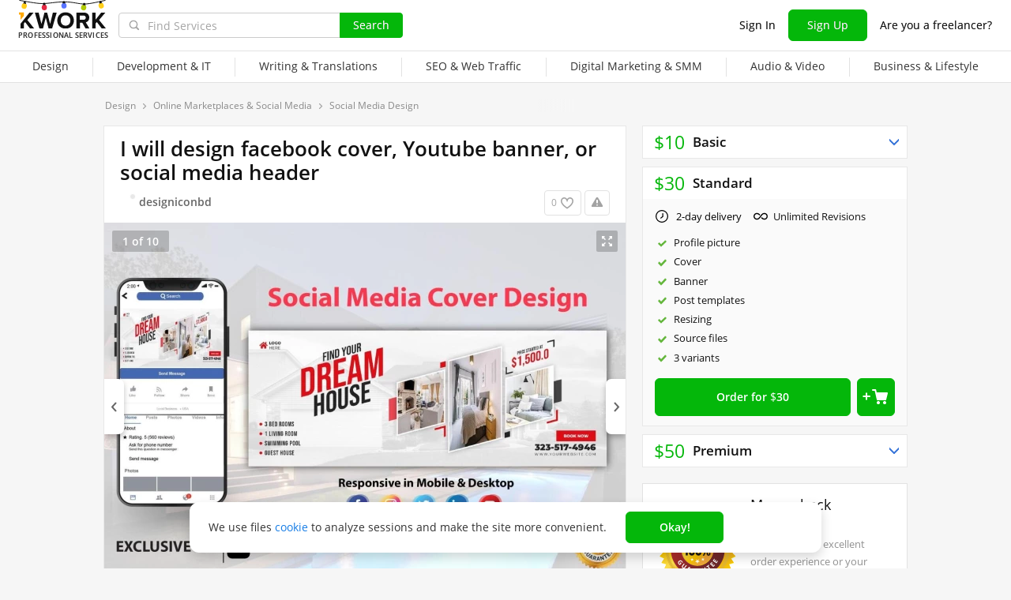

--- FILE ---
content_type: text/html; charset=UTF-8
request_url: https://kwork.com/smm-design/19660729/i-will-design-facebook-cover-youtube-banner-or-social-media-header
body_size: 20519
content:
	<!DOCTYPE html>
<html lang="en" ><head><link rel="stylesheet" href="https://cdn.kwork.com/css/dist/fonts_c04a7a1370c33a99.css?ver=24_cors" type="text/css" media="screen"><link rel="preconnect" href="https://cdn.kwork.com"><meta name="format-detection" content="telephone=no"><meta http-equiv="Content-Type" content="text/html; charset=utf-8"><meta property="og:url" content="https://kwork.com/smm-design/19660729/i-will-design-facebook-cover-youtube-banner-or-social-media-header"/><meta property="og:title" content="I will design facebook cover, Youtube banner, or social media header for $10, freelancer Nahidul Islam Rony (designiconbd) – Kwork"/><meta property="og:description" content="Looking for a High Professional Cover/Header design for your social media? Youre in the perfect place to reach your design goal. Welcome! Im Rony and Im here to help you with very high-quality design for your social media. I have 5 years of experience in photoshop and Illustrator. Quality of work..."/><meta property="og:type" content="website"/><meta property="og:image" content="https://cdn.kwork.com/pics/t3/21/19660729-1646584621.jpg"/><meta property="og:image:width" content="650"/><meta property="og:image:height" content="430"/><meta property="og:image" content="https://cdn.kwork.com/files/portfolio/t3/22/c02452a7d668bc82047a0058b34e361a8ac60160-1646584622.jpg"/><meta property="og:image:width" content="650"/><meta property="og:image:height" content="430"/><meta property="og:image" content="https://cdn.kwork.com/files/portfolio/t3/64/3c1d3a056e0428e5d0e33704f11cfab3ad073225-1646584564.jpg"/><meta property="og:image:width" content="650"/><meta property="og:image:height" content="430"/><meta property="og:image" content="https://cdn.kwork.com/files/portfolio/t3/03/25673ce9f4c2dde60a39bd4b36cc002d11e086d6-1646584503.jpg"/><meta property="og:image:width" content="650"/><meta property="og:image:height" content="430"/><meta property="og:image" content="https://cdn.kwork.com/files/portfolio/t3/84/bfc9558c7517b67dde9048a094f52057df58d80a-1646584384.jpg"/><meta property="og:image:width" content="650"/><meta property="og:image:height" content="430"/><meta property="og:image" content="https://cdn.kwork.com/files/portfolio/t3/24/006eae15e7b0c872e05bb042da2fc4cae4d1f08c-1646583724.jpg"/><meta property="og:image:width" content="650"/><meta property="og:image:height" content="430"/><meta property="og:image" content="https://cdn.kwork.com/files/portfolio/t3/48/3171fbbfb28ac0b0906241f3c17031fb63a192eb-1646583548.jpg"/><meta property="og:image:width" content="650"/><meta property="og:image:height" content="430"/><meta property="og:image" content="https://cdn.kwork.com/files/portfolio/t3/03/0158e468262f2da1585c4479c8a9088863cd8831-1646583603.jpg"/><meta property="og:image:width" content="650"/><meta property="og:image:height" content="430"/><title>I will design facebook cover, Youtube banner, or social media header for $10, freelancer Nahidul Islam Rony (designiconbd) – Kwork</title><meta name="description" content="Looking for a High Professional Cover/Header design for your social media? Youre in the perfect place to reach your design goal. Welcome! Im Rony and Im here to help you with very high-quality design for your social media. I have 5 years of experience in photoshop and..."><meta name="viewport" id="viewport" content="width=1024"/><link rel="canonical" href="https://kwork.com/smm-design/19660729/i-will-design-facebook-cover-youtube-banner-or-social-media-header" /><link rel="stylesheet" href="https://cdn.kwork.com/css/variables.css?ver=245bee7a7d7df3bc99_cors" type="text/css" media="screen"><link rel="stylesheet" href="https://cdn.kwork.com/css/dist/layout-market_4c9704c0c0d59b84.css?ver=24_cors" type="text/css" media="screen"><link rel="stylesheet" href="https://cdn.kwork.com/css/dist/fox-styles_0f188eef7a914706.css?ver=24_cors" type="text/css" media="screen"><link rel="stylesheet" href="https://cdn.kwork.com/css/font-awesome.min.css?ver=2436082410df2ef7f8_cors" type="text/css" media="screen"><link rel="stylesheet" href="https://cdn.kwork.com/css/chosen.css?ver=2417f867eb29575e27_cors" type="text/css" media="screen"><link rel="stylesheet" href="https://cdn.kwork.com/css/slick-theme.css?ver=246bc2feef9a7ba058_cors" type="text/css" media="screen"><link rel="stylesheet" href="https://cdn.kwork.com/css/slick.css?ver=24bcf014b03bcaade1_cors" type="text/css" media="screen"><link rel="stylesheet" href="https://cdn.kwork.com/css/dist/user_7733552d98d63de8.css?ver=24_cors" type="text/css" media="screen"><link rel="stylesheet" href="https://cdn.kwork.com/css/dist/icon_514ba03c2c78a10c.css?ver=24_cors" type="text/css" media="screen"><link rel="stylesheet" href="https://cdn.kwork.com/css/dist/kwork-set-icon_9f8cd5ea3c83f4ff.css?ver=24_cors" type="text/css" media="screen"><link rel="stylesheet" href="https://cdn.kwork.com/css/components/tooltipster.bundle.min.css?ver=24b15ef24270546e5f_cors" type="text/css" media="screen"><link rel="stylesheet" href="https://cdn.kwork.com/css/components/tooltipster.themes.css?ver=2449bd328189e64af9_cors" type="text/css" media="screen"><link rel="stylesheet" href="https://cdn.kwork.com/css/dist/general-search_89dcf421859b19c3.css?ver=24_cors" type="text/css" media="screen">
<link rel="stylesheet" href="https://cdn.kwork.com/css/dist/header_d3b9e53dd67ec593.css?ver=24_cors" type="text/css" media="screen"><script></script><link class="js-theme-favicon" rel="icon" type="image/png" href="https://cdn.kwork.com/images/favicons/favicon-32x32.png"><link class="js-theme-favicon" rel="shortcut icon" type="image/png" href="https://cdn.kwork.com/images/favicons/favicon-32x32.png"><link class="js-theme-favicon" rel="apple-touch-icon" sizes="57x57" href="https://cdn.kwork.com/images/favicons/apple-touch-icon.png"><link class="js-theme-favicon" rel="apple-touch-icon-precomposed" href="https://cdn.kwork.com/images/favicons/apple-touch-icon-precomposed.png"><link class="js-theme-favicon" rel="icon" type="image/png" sizes="32x32" href="https://cdn.kwork.com/images/favicons/favicon-32x32.png"><link class="js-theme-favicon" rel="icon" type="image/png" sizes="192x192" href="https://cdn.kwork.com/images/favicons/android-chrome-192x192.png"><link class="js-theme-favicon" rel="icon" type="image/png" sizes="16x16" href="https://cdn.kwork.com/images/favicons/favicon-16x16.png"><link class="js-theme-favicon" rel="manifest" href="https://cdn.kwork.com/images/favicons/site.webmanifest?ver=2"><meta name="msapplication-TileColor" content="#ffffff"><meta class="js-theme-favicon" name="msapplication-TileImage" content="https://cdn.kwork.com/images/favicons/mstile-144x144.png"><meta name="theme-color" content="#ffffff"><meta class="js-theme-favicon" name="msapplication-config" content="https://cdn.kwork.com/images/favicons/browserconfig.xml?ver=2">
<meta http-equiv="X-UA-Compatible" content="IE=edge" />
	<script>
		window.config={};
		window.recaptcha_pubkey="6LdX9CATAAAAAARb0rBU8FXXdUBajy3IlVjZ2qHS";
		window.recaptcha3_pubkey="6LdVbfkeAAAAADatB9mNwtlIVhmqr3PudICC-rWP";
		window.isReloading=false;
		window.darkHeader=null;
		window.isNeedCookieAccept=false;
	</script>



	<script>window.config.cdn={"baseUrl":"https://cdn.kwork.com","adminUrl":"https://cache.kwork.com/administrator","imageUrl":"https://cdn.kwork.com/images","coverUrl":"https://cdn.kwork.com/files/cover","catCoverUrl":"https://cdn.kwork.com/files/category","portfolioUrl":"https://cdn.kwork.com/files/portfolio","avatarUrl":"https://cdn.kwork.com/files/avatar"};</script>

	<script>
	window.config.users={"profilePicUrl":"https://cdn.kwork.com/files/avatar"};
	</script>

	<script>window.config.files={"maxCount":10,"maxSizeReal":104857600,"minSizeReal":30720,"portfolioMaxSizeReal":10485760,"portfolioVideoMaxSizeReal":52428800,"maxSize":100,"minSize":30,"portfolioMaxSize":10,"portfolioVideoMaxSize":50};</script>

	<script>window.config.track={"fileMaxCount":25,"type":{"from_dialog":43,"text":24,"text_first":25,"cron_inprogress_cancel":9,"worker_inwork":33,"worker_portfolio":40,"payer_increase_work_hours":79,"admin_arbitrage_types":[2,1,39,3,59,60,61,66]}};</script>

<script>window.config.kwork={"isFocusGroupMember":false};</script>

<script>window.config.remove_option={"isFocusGroupMember":false};</script>

<script>window.config.tester={"isFocusGroup":false};</script>

	<script>
	window.config.counters={"metrika_id":"32983614","yandex_client_id_cookie_name":"yandex_client_id","google_client_id_cookie_name":"google_client_id"};
</script>

<script>window.config.catalog={"isFocusGroupMember":false};</script>
<script>window.ORIGIN_URL="https://kwork.com";window.KWORK_BASE_URL="https://kwork.com";window.CANONICAL_ORIGIN_URL="https://kwork.com/smm-design/19660729/i-will-design-facebook-cover-youtube-banner-or-social-media-header";window.CANONICAL_BASE_URL="https://kwork.com/smm-design/19660729/i-will-design-facebook-cover-youtube-banner-or-social-media-header";window.IS_MIRROR=false;window.PULL_MODULE_ENABLE=false;window.MESSAGE_SOUND_ENABLE=null;window.billSettings={"schema":"WorkBayNoNds","steps":[{"from":0,"percent":12},{"from":100000,"percent":7}],"minAmount":10000,"ndsPercent":0,"isBillDisabled":false};window.showBillSchemeChangeHint=false;window.APP_CONFIG_MODE="stage";window.IS_MOBILE=false;window.IS_MOBILE_APP=false;window.lang="en";window.langDefault="ru";window.translations={};window.isDefaultLang=false;window.MAX_PRICE_ACTOR=null;window.CURRENT_APP_NAME="Kwork";window.CURRENT_APP_ID=1;window.IS_MARKET_APP=true;window.IS_MARKET_APP_RU=false;window.IS_EXCHANGE_APP=false;window.serverTime=1768385639;window.marketAppName="Kwork";window.exchangeAppName="TopFreelancer";window.enterpriseAppName="Noname";window.SUPPORT_DIALOG_URL="https://kwork.com/inbox/support";window.transportType="call";window.selectedCountry=null;window.supportPhones=null;window.supportEmail="support@kwork.com";window.sellerLevelSettings={"1":{"review_good_count":5,"earned":200,"order_done_3_month_percent":90,"verified":0,"label":"Rising Talent","labelShort":"Rising Talent"},"2":{"review_good_count":25,"earned":1000,"order_done_3_month_percent":90,"verified":0,"label":"Top Rated","labelShort":"Top Rated"},"3":{"review_good_count":100,"earned":4000,"order_done_3_month_percent":93,"verified":1,"label":"Top Rated Plus","labelShort":"Top Rated Plus"}};window.isTestAfterLoad=false;window.base_url="https://kwork.com";window.isWebpAccepted=true;window.blackFridayDiscountPercent=50;window.isBlackFridayPayer=false;window.isRegistrationAllowed=true;window.csrftoken=null;window.isRuAdminLogin=null;window.isAdmin=false;window.actorType=null;window.actorRole=null;window.isFocusGroup30025=true;window.actorPhoneVerified=null;window.isEmailVerified=false;window.isVoiceFocusGroup=false;window.isVoiceSellerTester=false;window.userCheckProfile=null;window.isPageProfile=false;window.isPageLand=false;window.isPageKwork=true;window.isPageIndex=false;window.isPageTrack=false;window.isChat=false;window.isPageManageOrders=false;window.isPageManageKworks=false;window.isPageOrders=false;window.isPageBalance=false;window.isPageProjectView=false;window.isPageViewedKworks=false;window.isPageBookmarks=false;window.isPageHidden=false;window.metricPageName="view";window.pageName="view";window.isPayer=null;window.browser=null;window.refillCommissionData=null;window.dayPoll=null;window.defferJqueryPages=false;window.defferVuePages=true;window.chunkCdnUrl="https://cdn.kwork.com/";window.i18n="en";window.minVideoResolution={"horizontal":{"width":660,"height":165},"vertical":{"width":132,"height":440}};window.USER_ID = "";window.actor_lang="en";window.totalFunds=null;window.stateData={"onlyDesktopVersion":false,"isActiveAnniversaryDesign":false,"showAnniversaryContestLink":false,"isNeedShowCookieBanner":true,"isMainPageUnauthorizedUser":false,"privacyDocumentUrl":"/privacy","isContest2025Active":false,"isContest2025BannerHidden":false,"isContest2025LotteryExpired":true,"isLotteryActive":false,"basketEnable":true,"cartItems":[],"kwork":{"activeStatus":1,"blockType":"","bookmarkCount":0,"category":"143","categoryTitle":"Online Marketplaces & Social Media","categoryUrl":"categories/smm-design","avgWorkTime":"0","coverBase64":null,"gdesc_source":"&lt;p&gt;&lt;strong&gt;Looking for a High Professional Cover/Header design for your social media? You&#039;re in the perfect place to reach your design goal.&lt;/strong&gt;&lt;/p&gt;&lt;p&gt;&lt;em&gt;&lt;/em&gt;&lt;/p&gt;&lt;p&gt;&lt;strong&gt;&lt;em&gt;Welcome!&lt;/em&gt;&lt;/strong&gt;&lt;/p&gt;&lt;p&gt;I&#039;m Rony and I&#039;m here to help you with very high-quality design for your social media. I have 5 years of experience in photoshop and Illustrator.&lt;/p&gt;&lt;p&gt;Quality of work and customer satisfaction is the most important thing for me. That&#039;s why I like to make sure my Customer is 100% satisfied so I provide them with unlimited revisions.&lt;/p&gt;&lt;p&gt;&lt;em&gt;&lt;/em&gt;&lt;/p&gt;&lt;p&gt;&lt;strong&gt;&lt;em&gt;100% satisfaction guaranteed!!&lt;/em&gt;&lt;/strong&gt;&lt;/p&gt;&lt;p&gt;&lt;strong&gt;I will work with you until you&#039;re satisfied!!&lt;/strong&gt;&lt;/p&gt;&lt;p&gt;&lt;em&gt;&lt;/em&gt;&lt;/p&gt;&lt;p&gt;&lt;strong&gt;&lt;em&gt;WHAT DO I OFFER?&lt;/em&gt;&lt;/strong&gt;&lt;/p&gt;&lt;p&gt;&bull; Social media cover or header&lt;/p&gt;&lt;p&gt;&bull; Facebook cover&lt;/p&gt;&lt;p&gt;&bull; Youtube channel Cover&lt;/p&gt;&lt;p&gt;&bull; Banner design&lt;/p&gt;&lt;p&gt;&bull; LinkedIn Cover&lt;/p&gt;&lt;p&gt;&bull; Profile Picture&lt;/p&gt;&lt;p&gt;&bull; Instagram Post &amp; Story Image&lt;/p&gt;&lt;p&gt;&lt;strong&gt;&lt;/strong&gt;&lt;/p&gt;&lt;p&gt;&lt;em&gt;&lt;strong&gt;WHY should YOU choose ME?&lt;/strong&gt;&lt;/em&gt;&lt;/p&gt;&lt;p&gt;&bull; High-quality design&lt;/p&gt;&lt;p&gt;&bull; Unlimited revisions&lt;/p&gt;&lt;p&gt;&bull; Super fast delivery&lt;/p&gt;&lt;p&gt;&bull; Satisfaction guaranteed&lt;/p&gt;&lt;p&gt;&lt;/p&gt;&lt;p&gt;I provide all my work with Free Unlimited Revisions. 100% Money back guarantee if you are not satisfied with the work. If you have any questions, Feel free to ask me anytime. Thank you and have a nice day!&lt;/p&gt;&lt;p&gt;&lt;/p&gt;&lt;p&gt;So why are you waiting? &lt;strong&gt;Just order now&lt;/strong&gt;! :)&lt;/p&gt;&lt;p&gt;&lt;/p&gt;","gdesc":"<p><strong>Looking for a High Professional Cover/Header design for your social media? You're in the perfect place to reach your design goal.</strong></p><p><em></em></p><p><strong><em>Welcome!</em></strong></p><p>I'm Rony and I'm here to help you with very high-quality design for your social media. I have 5 years of experience in photoshop and Illustrator.</p><p>Quality of work and customer satisfaction is the most important thing for me. That's why I like to make sure my Customer is 100% satisfied so I provide them with unlimited revisions.</p><p><em></em></p><p><strong><em>100% satisfaction guaranteed!!</em></strong></p><p><strong>I will work with you until you're satisfied!!</strong></p><p><em></em></p><p><strong><em>WHAT DO I OFFER?</em></strong></p><p>• Social media cover or header</p><p>• Facebook cover</p><p>• Youtube channel Cover</p><p>• Banner design</p><p>• LinkedIn Cover</p><p>• Profile Picture</p><p>• Instagram Post & Story Image</p><p><strong></strong></p><p><em><strong>WHY should YOU choose ME?</strong></em></p><p>• High-quality design</p><p>• Unlimited revisions</p><p>• Super fast delivery</p><p>• Satisfaction guaranteed</p><p></p><p>I provide all my work with Free Unlimited Revisions. 100% Money back guarantee if you are not satisfied with the work. If you have any questions, Feel free to ask me anytime. Thank you and have a nice day!</p><p></p><p>So why are you waiting? <strong>Just order now</strong>! :)</p><p></p>","ginst":"<ol><li>Any example?</li><li>Logo (if any)</li><li>URL of your site - (if any)</li><li>Size, width-height (if you know)</li><li>Specific text (important!)</li><li>Images (if you have!)</li><li>all details?</li></ol>","gtitle":"I will design facebook cover, Youtube banner, or social media header","days":"1","gwork":"","hasOffer":null,"id":19660729,"isResizing":"0","queueCount":"0","isBookmark":false,"isEnSmm":false,"isHidden":false,"isKworkCategoryLinksIdEn":false,"isKworkCategoryLinksIdRu":false,"isNeedModerate":true,"isPackage":true,"isTopBadge":false,"isUserBlocked":false,"lang":"en","name":"Online Marketplaces & Social Media","packages":{"standard":{"id":3249802,"type":"standard","desc":"1 Social Media cover or banner design for 1 platform (you can choose)","price":10,"price_ctp":2,"duration":1,"minDuration":1,"items":{"category":{"745":{"id":"15777344","kwork_package_id":"3249802","value":"1","type":"label","pi_id":"745","name":"Cover","name_1":"","name_2":"","name_5":"","can_lower":"0","hint":"Seller will create a cover","worker_hint":"Seller will create a cover","package_type":"standard","sort":null,"required":"0","order_index":"3","highlighted":null},"746":{"id":"15777356","kwork_package_id":"3249802","value":"1","type":"label","pi_id":"746","name":"Banner","name_1":"","name_2":"","name_5":"","can_lower":"0","hint":"Seller will provide ad/info/other banners","worker_hint":"Seller will provide ad/info/other banners","package_type":"standard","sort":null,"required":"0","order_index":"4","highlighted":null},"560":{"id":"15777389","kwork_package_id":"3249802","value":"1","type":"label","pi_id":"560","name":"Source files","name_1":"","name_2":"","name_5":"","can_lower":"0","hint":"Seller will provide PSD, AI, or other source files that can be used to make changes to the design","worker_hint":"Seller will provide PSD, AI, or other source files that can be used to make changes to the design","package_type":"standard","sort":null,"required":"0","order_index":"8","highlighted":null},"541":{"id":"15777392","kwork_package_id":"3249802","value":"1","type":"int","pi_id":"541","name":"Number of variants","name_1":"[VALUE] variant","name_2":"[VALUE] variants","name_5":"[VALUE] variants","can_lower":"0","hint":"Number of design variants","worker_hint":"Number of design variants","package_type":"standard","sort":null,"required":"0","order_index":"1","highlighted":null}}},"minVolume":1,"minVolumePrice":10,"packageName":"Basic","blackFridayPrice":5,"kworkMinVolumePrice":5,"maxKworkCountForVolume":500,"getPluralizedNameMinVolume":null,"getPluralizedNameTen":null},"medium":{"id":3249848,"type":"medium","desc":"1 Social Media cover or banner design for 3 platforms (you can choose)","price":30,"price_ctp":6,"duration":2,"minDuration":2,"items":{"category":{"556":{"id":"15777347","kwork_package_id":"3249848","value":"1","type":"label","pi_id":"556","name":"Profile picture","name_1":"","name_2":"","name_5":"","can_lower":"0","hint":"Seller will provide a profile picture","worker_hint":"Seller will provide a profile picture","package_type":"medium","sort":null,"required":"0","order_index":"2","highlighted":null},"745":{"id":"15777359","kwork_package_id":"3249848","value":"1","type":"label","pi_id":"745","name":"Cover","name_1":"","name_2":"","name_5":"","can_lower":"0","hint":"Seller will create a cover","worker_hint":"Seller will create a cover","package_type":"medium","sort":null,"required":"0","order_index":"3","highlighted":null},"746":{"id":"15777362","kwork_package_id":"3249848","value":"1","type":"label","pi_id":"746","name":"Banner","name_1":"","name_2":"","name_5":"","can_lower":"0","hint":"Seller will provide ad/info/other banners","worker_hint":"Seller will provide ad/info/other banners","package_type":"medium","sort":null,"required":"0","order_index":"4","highlighted":null},"557":{"id":"15777365","kwork_package_id":"3249848","value":"1","type":"label","pi_id":"557","name":"Post templates","name_1":"","name_2":"","name_5":"","can_lower":"0","hint":"Seller will create post templates you can use to make different posts in the same design style","worker_hint":"Seller will create post templates you can use to make different posts in the same design style","package_type":"medium","sort":null,"required":"0","order_index":"5","highlighted":null},"559":{"id":"15777368","kwork_package_id":"3249848","value":"1","type":"label","pi_id":"559","name":"Resizing","name_1":"","name_2":"","name_5":"","can_lower":"0","hint":"Seller will resize the profile picture, cover, banners, and other items for other social media","worker_hint":"Seller will resize the profile picture, cover, banners, and other items for other social media","package_type":"medium","sort":null,"required":"0","order_index":"7","highlighted":null},"560":{"id":"15777395","kwork_package_id":"3249848","value":"1","type":"label","pi_id":"560","name":"Source files","name_1":"","name_2":"","name_5":"","can_lower":"0","hint":"Seller will provide PSD, AI, or other source files that can be used to make changes to the design","worker_hint":"Seller will provide PSD, AI, or other source files that can be used to make changes to the design","package_type":"medium","sort":null,"required":"0","order_index":"8","highlighted":null},"541":{"id":"15777398","kwork_package_id":"3249848","value":"3","type":"int","pi_id":"541","name":"Number of variants","name_1":"[VALUE] variant","name_2":"[VALUE] variants","name_5":"[VALUE] variants","can_lower":"0","hint":"Number of design variants","worker_hint":"Number of design variants","package_type":"medium","sort":null,"required":"0","order_index":"1","highlighted":null}}},"minVolume":1,"minVolumePrice":30,"opened":true,"packageName":"Standard","blackFridayPrice":15,"kworkMinVolumePrice":15,"maxKworkCountForVolume":166,"getPluralizedNameMinVolume":null,"getPluralizedNameTen":null},"premium":{"id":3249851,"type":"premium","desc":"1 Social Media cover or banner design for 5 platforms (you can choose)","price":50,"price_ctp":10,"duration":3,"minDuration":3,"items":{"category":{"556":{"id":"15777350","kwork_package_id":"3249851","value":"1","type":"label","pi_id":"556","name":"Profile picture","name_1":"","name_2":"","name_5":"","can_lower":"0","hint":"Seller will provide a profile picture","worker_hint":"Seller will provide a profile picture","package_type":"premium","sort":null,"required":"0","order_index":"2","highlighted":null},"745":{"id":"15777371","kwork_package_id":"3249851","value":"1","type":"label","pi_id":"745","name":"Cover","name_1":"","name_2":"","name_5":"","can_lower":"0","hint":"Seller will create a cover","worker_hint":"Seller will create a cover","package_type":"premium","sort":null,"required":"0","order_index":"3","highlighted":null},"746":{"id":"15777374","kwork_package_id":"3249851","value":"1","type":"label","pi_id":"746","name":"Banner","name_1":"","name_2":"","name_5":"","can_lower":"0","hint":"Seller will provide ad/info/other banners","worker_hint":"Seller will provide ad/info/other banners","package_type":"premium","sort":null,"required":"0","order_index":"4","highlighted":null},"557":{"id":"15777377","kwork_package_id":"3249851","value":"1","type":"label","pi_id":"557","name":"Post templates","name_1":"","name_2":"","name_5":"","can_lower":"0","hint":"Seller will create post templates you can use to make different posts in the same design style","worker_hint":"Seller will create post templates you can use to make different posts in the same design style","package_type":"premium","sort":null,"required":"0","order_index":"5","highlighted":null},"559":{"id":"15777380","kwork_package_id":"3249851","value":"1","type":"label","pi_id":"559","name":"Resizing","name_1":"","name_2":"","name_5":"","can_lower":"0","hint":"Seller will resize the profile picture, cover, banners, and other items for other social media","worker_hint":"Seller will resize the profile picture, cover, banners, and other items for other social media","package_type":"premium","sort":null,"required":"0","order_index":"7","highlighted":null},"560":{"id":"15777401","kwork_package_id":"3249851","value":"1","type":"label","pi_id":"560","name":"Source files","name_1":"","name_2":"","name_5":"","can_lower":"0","hint":"Seller will provide PSD, AI, or other source files that can be used to make changes to the design","worker_hint":"Seller will provide PSD, AI, or other source files that can be used to make changes to the design","package_type":"premium","sort":null,"required":"0","order_index":"8","highlighted":null},"817":{"id":"15777404","kwork_package_id":"3249851","value":"1","type":"label","pi_id":"817","name":"Ready-made templates","name_1":"","name_2":"","name_5":"","can_lower":"0","hint":"Seller will provide ready-made templates and materials, that you can customize to fit your account's theme","worker_hint":"Seller will provide ready-made templates and materials, that you can customize to fit your account's theme","package_type":"premium","sort":null,"required":"0","order_index":"9","highlighted":null},"541":{"id":"15777415","kwork_package_id":"3249851","value":"5","type":"int","pi_id":"541","name":"Number of variants","name_1":"[VALUE] variant","name_2":"[VALUE] variants","name_5":"[VALUE] variants","can_lower":"0","hint":"Number of design variants","worker_hint":"Number of design variants","package_type":"premium","sort":null,"required":"0","order_index":"1","highlighted":null}}},"minVolume":1,"minVolumePrice":50,"packageName":"Premium","blackFridayPrice":25,"kworkMinVolumePrice":25,"maxKworkCountForVolume":100,"getPluralizedNameMinVolume":null,"getPluralizedNameTen":null}},"photo_crop":"{\"x\":0.03969754253308128,\"y\":0.0029154518950437317,\"w\":0.9603024574669187,\"h\":0.9883381924198251}","photoFile":"21/19660729-1646584621.jpg","photo":"21/19660729-1646584621.webp","price":10,"displayedPrice":10,"displayedDiscountPrice":null,"minVolumePrice":10,"priceBlackFriday":5,"commonRejectReason":null,"rejectFieldsString":null,"seo":"smm-design","uniquePackageItemIds":[{"id":556,"hint":"Seller will provide a profile picture","name":"Profile picture","packageItemType":"category","packages":{"standard":{"type":"label","highlighted":null},"medium":{"id":"15777347","kwork_package_id":"3249848","value":"1","type":"label","pi_id":"556","name":"Profile picture","name_1":"","name_2":"","name_5":"","can_lower":"0","hint":"Seller will provide a profile picture","worker_hint":"Seller will provide a profile picture","package_type":"medium","sort":null,"required":"0","order_index":"2","highlighted":null},"premium":{"id":"15777350","kwork_package_id":"3249851","value":"1","type":"label","pi_id":"556","name":"Profile picture","name_1":"","name_2":"","name_5":"","can_lower":"0","hint":"Seller will provide a profile picture","worker_hint":"Seller will provide a profile picture","package_type":"premium","sort":null,"required":"0","order_index":"2","highlighted":null}}},{"id":745,"hint":"Seller will create a cover","name":"Cover","packageItemType":"category","packages":{"standard":{"id":"15777344","kwork_package_id":"3249802","value":"1","type":"label","pi_id":"745","name":"Cover","name_1":"","name_2":"","name_5":"","can_lower":"0","hint":"Seller will create a cover","worker_hint":"Seller will create a cover","package_type":"standard","sort":null,"required":"0","order_index":"3","highlighted":null},"medium":{"id":"15777359","kwork_package_id":"3249848","value":"1","type":"label","pi_id":"745","name":"Cover","name_1":"","name_2":"","name_5":"","can_lower":"0","hint":"Seller will create a cover","worker_hint":"Seller will create a cover","package_type":"medium","sort":null,"required":"0","order_index":"3","highlighted":null},"premium":{"id":"15777371","kwork_package_id":"3249851","value":"1","type":"label","pi_id":"745","name":"Cover","name_1":"","name_2":"","name_5":"","can_lower":"0","hint":"Seller will create a cover","worker_hint":"Seller will create a cover","package_type":"premium","sort":null,"required":"0","order_index":"3","highlighted":null}}},{"id":746,"hint":"Seller will provide ad/info/other banners","name":"Banner","packageItemType":"category","packages":{"standard":{"id":"15777356","kwork_package_id":"3249802","value":"1","type":"label","pi_id":"746","name":"Banner","name_1":"","name_2":"","name_5":"","can_lower":"0","hint":"Seller will provide ad/info/other banners","worker_hint":"Seller will provide ad/info/other banners","package_type":"standard","sort":null,"required":"0","order_index":"4","highlighted":null},"medium":{"id":"15777362","kwork_package_id":"3249848","value":"1","type":"label","pi_id":"746","name":"Banner","name_1":"","name_2":"","name_5":"","can_lower":"0","hint":"Seller will provide ad/info/other banners","worker_hint":"Seller will provide ad/info/other banners","package_type":"medium","sort":null,"required":"0","order_index":"4","highlighted":null},"premium":{"id":"15777374","kwork_package_id":"3249851","value":"1","type":"label","pi_id":"746","name":"Banner","name_1":"","name_2":"","name_5":"","can_lower":"0","hint":"Seller will provide ad/info/other banners","worker_hint":"Seller will provide ad/info/other banners","package_type":"premium","sort":null,"required":"0","order_index":"4","highlighted":null}}},{"id":557,"hint":"Seller will create post templates you can use to make different posts in the same design style","name":"Post templates","packageItemType":"category","packages":{"standard":{"type":"label","highlighted":null},"medium":{"id":"15777365","kwork_package_id":"3249848","value":"1","type":"label","pi_id":"557","name":"Post templates","name_1":"","name_2":"","name_5":"","can_lower":"0","hint":"Seller will create post templates you can use to make different posts in the same design style","worker_hint":"Seller will create post templates you can use to make different posts in the same design style","package_type":"medium","sort":null,"required":"0","order_index":"5","highlighted":null},"premium":{"id":"15777377","kwork_package_id":"3249851","value":"1","type":"label","pi_id":"557","name":"Post templates","name_1":"","name_2":"","name_5":"","can_lower":"0","hint":"Seller will create post templates you can use to make different posts in the same design style","worker_hint":"Seller will create post templates you can use to make different posts in the same design style","package_type":"premium","sort":null,"required":"0","order_index":"5","highlighted":null}}},{"id":559,"hint":"Seller will resize the profile picture, cover, banners, and other items for other social media","name":"Resizing","packageItemType":"category","packages":{"standard":{"type":"label","highlighted":null},"medium":{"id":"15777368","kwork_package_id":"3249848","value":"1","type":"label","pi_id":"559","name":"Resizing","name_1":"","name_2":"","name_5":"","can_lower":"0","hint":"Seller will resize the profile picture, cover, banners, and other items for other social media","worker_hint":"Seller will resize the profile picture, cover, banners, and other items for other social media","package_type":"medium","sort":null,"required":"0","order_index":"7","highlighted":null},"premium":{"id":"15777380","kwork_package_id":"3249851","value":"1","type":"label","pi_id":"559","name":"Resizing","name_1":"","name_2":"","name_5":"","can_lower":"0","hint":"Seller will resize the profile picture, cover, banners, and other items for other social media","worker_hint":"Seller will resize the profile picture, cover, banners, and other items for other social media","package_type":"premium","sort":null,"required":"0","order_index":"7","highlighted":null}}},{"id":560,"hint":"Seller will provide PSD, AI, or other source files that can be used to make changes to the design","name":"Source files","packageItemType":"category","packages":{"standard":{"id":"15777389","kwork_package_id":"3249802","value":"1","type":"label","pi_id":"560","name":"Source files","name_1":"","name_2":"","name_5":"","can_lower":"0","hint":"Seller will provide PSD, AI, or other source files that can be used to make changes to the design","worker_hint":"Seller will provide PSD, AI, or other source files that can be used to make changes to the design","package_type":"standard","sort":null,"required":"0","order_index":"8","highlighted":null},"medium":{"id":"15777395","kwork_package_id":"3249848","value":"1","type":"label","pi_id":"560","name":"Source files","name_1":"","name_2":"","name_5":"","can_lower":"0","hint":"Seller will provide PSD, AI, or other source files that can be used to make changes to the design","worker_hint":"Seller will provide PSD, AI, or other source files that can be used to make changes to the design","package_type":"medium","sort":null,"required":"0","order_index":"8","highlighted":null},"premium":{"id":"15777401","kwork_package_id":"3249851","value":"1","type":"label","pi_id":"560","name":"Source files","name_1":"","name_2":"","name_5":"","can_lower":"0","hint":"Seller will provide PSD, AI, or other source files that can be used to make changes to the design","worker_hint":"Seller will provide PSD, AI, or other source files that can be used to make changes to the design","package_type":"premium","sort":null,"required":"0","order_index":"8","highlighted":null}}},{"id":817,"hint":"Seller will provide ready-made templates and materials, that you can customize to fit your account's theme","name":"Ready-made templates","packageItemType":"category","packages":{"standard":{"type":"label","highlighted":null},"medium":{"type":"label","highlighted":null},"premium":{"id":"15777404","kwork_package_id":"3249851","value":"1","type":"label","pi_id":"817","name":"Ready-made templates","name_1":"","name_2":"","name_5":"","can_lower":"0","hint":"Seller will provide ready-made templates and materials, that you can customize to fit your account's theme","worker_hint":"Seller will provide ready-made templates and materials, that you can customize to fit your account's theme","package_type":"premium","sort":null,"required":"0","order_index":"9","highlighted":null}}},{"id":541,"hint":"Number of design variants","name":"Number of variants","packageItemType":"category","packages":{"standard":{"id":"15777392","kwork_package_id":"3249802","value":"1","type":"int","pi_id":"541","name":"Number of variants","name_1":"[VALUE] variant","name_2":"[VALUE] variants","name_5":"[VALUE] variants","can_lower":"0","hint":"Number of design variants","worker_hint":"Number of design variants","package_type":"standard","sort":null,"required":"0","order_index":"1","highlighted":null},"medium":{"id":"15777398","kwork_package_id":"3249848","value":"3","type":"int","pi_id":"541","name":"Number of variants","name_1":"[VALUE] variant","name_2":"[VALUE] variants","name_5":"[VALUE] variants","can_lower":"0","hint":"Number of design variants","worker_hint":"Number of design variants","package_type":"medium","sort":null,"required":"0","order_index":"1","highlighted":null},"premium":{"id":"15777415","kwork_package_id":"3249851","value":"5","type":"int","pi_id":"541","name":"Number of variants","name_1":"[VALUE] variant","name_2":"[VALUE] variants","name_5":"[VALUE] variants","can_lower":"0","hint":"Number of design variants","worker_hint":"Number of design variants","package_type":"premium","sort":null,"required":"0","order_index":"1","highlighted":null}}}],"url":"/smm-design/19660729/i-will-design-facebook-cover-youtube-banner-or-social-media-header","userId":12377884,"username":"designiconbd","volume_type_id":null,"volume":"0"},"isComplainAviable":true,"categoryUrlAudit":"https://kwork.com/categories/audit","complainLinkId":null,"kworkFaq":[],"complainLinkOffer":null,"patchWork":null,"userKworksCount":3,"existOrderedLinksSites":null,"orderedLinksSites":null,"linksSites":[],"linksSitesCount":0,"isKworkLinksSites":0,"maxShow":300,"attribute":{"isLinks":false,"isSites":false,"isDomains":false},"editBlocked":false,"translateLangsKwork":[],"patchInstruction":null,"patchInstructionFiles":null,"instructionFiles":[],"isDefaultDurationAttr":false,"extras":[],"isCanModer":false,"isShowAllData":false,"isPostModeration":false,"categoryPatch":null,"isSubscriptionType":false,"imgAltTitle":"I will design facebook cover, Youtube banner, or social media header","patchPackage":null,"patchPhoto":null,"demoReportUrl":false,"patchDesc":null,"patchDescFiles":null,"catHasTranslationLanguages":null,"allowDescriptionFiles":false,"descriptionFiles":[],"isExtentionTimeEvent":false,"isRegistrationAllowed":true,"isSuspendedNotice":false,"isAdmin":false,"isKworkUser":false,"isReviewAnswerDisallowed":true,"isKworksDisabledForIncativity":false,"isCantOrder":false,"isStoppedKwork":false,"isModer":false,"isPostModerKwork":false,"isKworkRejectedWithSpamReason":false,"parentCat":{"id":132,"name":"Design","alias":"design"},"patchData":null,"patchTitle":null,"classifications":[{"lang":"en","title":"Type of Service","title_search":"","h1":"","hint_payer":"","hint_worker":"","hint_volume":"","note_worker":"","category_id":143,"visible":1,"visible_for_test_group":[],"is_classification":true,"required":true,"allow_multiple":false,"multiple_max_count":0,"allow_custom":false,"portfolio":false,"parent_portfolio":true,"is_custom":false,"custom_max_count":0,"demo_file_upload":false,"custom_moderation_status":"new","order_index":1,"is_free_price":false,"unembedded":false,"percent_usage":100,"portfolio_type":"default","orders_inprogress_limit":null,"orders_inprogress_pause_off":null,"depth":0,"force_display_in_kwork":0,"is_custom_extra_denied":false,"is_subscribe_price":false,"is_kwork_links_sites":0,"ui_type":0,"add_text":null,"meta_title":"Order  from $10","meta_description":"Лучшие предложения от фрилансеров на Kwork: order  from $10. Регистрируйся прямо сейчас!","is_hidden":false,"imageTypes":[],"tag":null,"max_photo_count":0,"id":1443801,"parent_id":null,"volume_type_id":0,"base_volume":0,"min_volume":0,"max_volume":0,"min_volume_type_id":0,"max_volume_type_id":0,"custom_descendant_count":0,"kworks_count":0,"alias":"type-of-service","duplicated_attribute_id":null,"is_duplicated_children_only":false,"langs":[],"twin_id":1433326,"is_smm_hide":false,"children":[{"lang":"en","title":"Social Media Design","title_search":"","h1":"Social Media Design","hint_payer":"","hint_worker":"","hint_volume":"","note_worker":"","category_id":143,"visible":1,"visible_for_test_group":[],"is_classification":false,"required":false,"allow_multiple":false,"multiple_max_count":0,"allow_custom":false,"portfolio":false,"parent_portfolio":true,"is_custom":false,"custom_max_count":0,"demo_file_upload":false,"custom_moderation_status":"new","order_index":1,"is_free_price":false,"unembedded":false,"percent_usage":89.72,"portfolio_type":"default","orders_inprogress_limit":0,"orders_inprogress_pause_off":0,"depth":1,"force_display_in_kwork":0,"is_custom_extra_denied":false,"is_subscribe_price":false,"is_kwork_links_sites":0,"ui_type":0,"add_text":null,"meta_title":"Social Media Design starting at $10 | Kwork Freelance Marketplace","meta_description":"Order Social Media Design services from the best freelancers. Guaranteed results & secure payments! Services start at $10.","is_hidden":false,"imageTypes":[],"tag":null,"max_photo_count":0,"id":1443802,"parent_id":1443801,"volume_type_id":0,"base_volume":0,"min_volume":0,"max_volume":0,"min_volume_type_id":0,"max_volume_type_id":0,"custom_descendant_count":0,"kworks_count":3581,"alias":"social-media-design","duplicated_attribute_id":null,"is_duplicated_children_only":false,"langs":[],"twin_id":1433356,"is_smm_hide":false,"children":[]}]},{"lang":"en","title":"Social Media","title_search":"","h1":"","hint_payer":"","hint_worker":"","hint_volume":"","note_worker":"","category_id":143,"visible":1,"visible_for_test_group":[],"is_classification":true,"required":true,"allow_multiple":false,"multiple_max_count":0,"allow_custom":false,"portfolio":false,"parent_portfolio":true,"is_custom":false,"custom_max_count":0,"demo_file_upload":false,"custom_moderation_status":"new","order_index":1,"is_free_price":false,"unembedded":false,"percent_usage":100,"portfolio_type":"default","orders_inprogress_limit":null,"orders_inprogress_pause_off":null,"depth":2,"force_display_in_kwork":0,"is_custom_extra_denied":false,"is_subscribe_price":false,"is_kwork_links_sites":0,"ui_type":0,"add_text":null,"meta_title":"Order  from $10","meta_description":"На Kwork Вы можете заказать social Media Design у лучших исполнителей! Все услуги от 500 руб. Более 200 000 фрилансеров.","is_hidden":false,"imageTypes":[],"tag":null,"max_photo_count":0,"id":1443804,"parent_id":1443802,"volume_type_id":0,"base_volume":0,"min_volume":0,"max_volume":0,"min_volume_type_id":0,"max_volume_type_id":0,"custom_descendant_count":0,"kworks_count":0,"alias":"social-media-design-type","duplicated_attribute_id":null,"is_duplicated_children_only":false,"langs":[],"twin_id":1433359,"is_smm_hide":false,"children":[{"lang":"en","title":"Facebook","title_search":"","h1":"Facebook Design","hint_payer":"","hint_worker":"","hint_volume":"","note_worker":"","category_id":143,"visible":1,"visible_for_test_group":[],"is_classification":false,"required":false,"allow_multiple":false,"multiple_max_count":0,"allow_custom":false,"portfolio":false,"parent_portfolio":true,"is_custom":false,"custom_max_count":0,"demo_file_upload":false,"custom_moderation_status":"new","order_index":3,"is_free_price":false,"unembedded":false,"percent_usage":20.49,"portfolio_type":"default","orders_inprogress_limit":0,"orders_inprogress_pause_off":0,"depth":3,"force_display_in_kwork":0,"is_custom_extra_denied":false,"is_subscribe_price":false,"is_kwork_links_sites":0,"ui_type":0,"add_text":null,"meta_title":"Facebook Design starting at $10 | Kwork Freelance Marketplace","meta_description":"The best offers from freelancers on Kwork: order Facebook Design services starting at $10. Register to order now!","is_hidden":false,"imageTypes":[],"tag":null,"max_photo_count":0,"id":1443825,"parent_id":1443804,"volume_type_id":0,"base_volume":0,"min_volume":0,"max_volume":0,"min_volume_type_id":0,"max_volume_type_id":0,"custom_descendant_count":0,"kworks_count":733,"alias":"social-media-design-facebook","duplicated_attribute_id":null,"is_duplicated_children_only":false,"langs":[],"twin_id":1433383,"is_smm_hide":false,"children":[]}]}],"hasDefaultDurationAttr":false,"isModeratedKwork":false,"firstPicture":{"sources":[{"media":"(max-width: 414px)","srcset":"https://cdn.kwork.com/pics/t5/21/19660729-1646584621.webp 1x, https://cdn.kwork.com/pics/t5_r/21/19660729-1646584621.webp 2x"},{"media":"(min-width: 414px)","srcset":"https://cdn.kwork.com/pics/t3/21/19660729-1646584621.webp"}],"src":"https://cdn.kwork.com/pics/t3/21/19660729-1646584621.webp","mobileSrc":"https://cdn.kwork.com/pics/t5/21/19660729-1646584621.webp","blank":"https://cdn.kwork.com/images/empty.png","alt":""},"portfolioList":[],"kworkPortfolio":[{"id":6397121,"user_id":"12377884","kwork_id":"19660729","order_id":null,"title":"Youtube / Linkedin Banner","category_id":null,"cover":"22/cover-6397121-1646584622.jpg","status":"active","photo":"","video":"","date_create":"2022-03-06 19:36:04","description":"","position":"7","views":"0","views_dirty":"3","cover_crop":"{\"x\":0.0001818181818181545,\"y\":0,\"w\":0.9998181818181818,\"h\":1.000175387313651}","cover_type":"image","cover_width":0,"cover_height":0,"comments_count":"0","is_resizing":"0","card_show":"1","cover_image_id":"9637698","pined_at":null,"duplicate_from":null,"display_priority":"7","has_t3_r":false,"has_t0_r":false,"is_fallback_sorting":false,"comment":null,"time_added":null,"RID":null,"USERID":null,"time_left":"121801075","username":"","profilepicture":"","items":[{"id":9637698,"portfolio_id":"6397121","path":"22/c02452a7d668bc82047a0058b34e361a8ac60160-1646584622.jpg","position":0,"is_order":true,"has_original":"1","has_original_source":false,"created_at":"2022-03-06 19:36:25","updated_at":"2022-03-06 19:37:28","width":"2750","height":"1833","has_retina_original":"1","is_resizing":"0","thumbs_crop":"{\"x\":0.00018181818181815454,\"y\":0,\"w\":0.9998181818181818,\"h\":1}","pdf_file_id":null,"stored_in":null,"has_t3_r":false,"catalog_url":"https://cdn.kwork.com/files/portfolio","max_size_url":"https://cdn.kwork.com/files/portfolio/t0/22/c02452a7d668bc82047a0058b34e361a8ac60160-1646584622.webp","imageUrl":"https://cdn.kwork.com/files/portfolio/t6/22/c02452a7d668bc82047a0058b34e361a8ac60160-1646584622.webp","retinaImageUrl":"https://cdn.kwork.com/files/portfolio/t6/22/c02452a7d668bc82047a0058b34e361a8ac60160-1646584622.webp 2x","picture":{"sources":[{"media":"(max-width: 660px)","srcset":"https://cdn.kwork.com/files/portfolio/t5/22/c02452a7d668bc82047a0058b34e361a8ac60160-1646584622.webp 1x, https://cdn.kwork.com/files/portfolio/t5_r/22/c02452a7d668bc82047a0058b34e361a8ac60160-1646584622.webp 2x"},{"media":"(min-width: 660px)","srcset":"https://cdn.kwork.com/files/portfolio/t3/22/c02452a7d668bc82047a0058b34e361a8ac60160-1646584622.webp"}],"src":"https://cdn.kwork.com/files/portfolio/t3/22/c02452a7d668bc82047a0058b34e361a8ac60160-1646584622.webp","blank":"https://cdn.kwork.com/images/empty.png","alt":"I will design facebook cover, Youtube banner, or social media header 1 - kwork.com"},"portfolio_type":"photo"}]},{"id":6397102,"user_id":"12377884","kwork_id":"19660729","order_id":null,"title":"Youtube banner or social media header","category_id":null,"cover":"22/cover-6397102-1646584622.jpg","status":"active","photo":"","video":"","date_create":"2022-03-06 19:35:04","description":"","position":"6","views":"0","views_dirty":"2","cover_crop":"{\"x\":0,\"y\":0,\"w\":0.9998181818181818,\"h\":1}","cover_type":"image","cover_width":0,"cover_height":0,"comments_count":"0","is_resizing":"0","card_show":"1","cover_image_id":"9637690","pined_at":null,"duplicate_from":null,"display_priority":"6","has_t3_r":false,"has_t0_r":false,"is_fallback_sorting":false,"comment":null,"time_added":null,"RID":null,"USERID":null,"time_left":"121801135","username":"","profilepicture":"","items":[{"id":9637690,"portfolio_id":"6397102","path":"64/3c1d3a056e0428e5d0e33704f11cfab3ad073225-1646584564.jpg","position":0,"is_order":true,"has_original":"1","has_original_source":false,"created_at":"2022-03-06 19:35:29","updated_at":"2022-03-06 19:36:32","width":"2750","height":"1833","has_retina_original":"1","is_resizing":"0","thumbs_crop":"{\"x\":0,\"y\":0,\"w\":0.9998181818181818,\"h\":1}","pdf_file_id":null,"stored_in":null,"has_t3_r":false,"catalog_url":"https://cdn.kwork.com/files/portfolio","max_size_url":"https://cdn.kwork.com/files/portfolio/t0/64/3c1d3a056e0428e5d0e33704f11cfab3ad073225-1646584564.webp","imageUrl":"https://cdn.kwork.com/files/portfolio/t6/64/3c1d3a056e0428e5d0e33704f11cfab3ad073225-1646584564.webp","retinaImageUrl":"https://cdn.kwork.com/files/portfolio/t6/64/3c1d3a056e0428e5d0e33704f11cfab3ad073225-1646584564.webp 2x","picture":{"sources":[{"media":"(max-width: 660px)","srcset":"https://cdn.kwork.com/files/portfolio/t5/64/3c1d3a056e0428e5d0e33704f11cfab3ad073225-1646584564.webp 1x, https://cdn.kwork.com/files/portfolio/t5_r/64/3c1d3a056e0428e5d0e33704f11cfab3ad073225-1646584564.webp 2x"},{"media":"(min-width: 660px)","srcset":"https://cdn.kwork.com/files/portfolio/t3/64/3c1d3a056e0428e5d0e33704f11cfab3ad073225-1646584564.webp"}],"src":"https://cdn.kwork.com/files/portfolio/t3/64/3c1d3a056e0428e5d0e33704f11cfab3ad073225-1646584564.webp","blank":"https://cdn.kwork.com/images/empty.png","alt":"I will design facebook cover, Youtube banner, or social media header 2 - kwork.com"},"portfolio_type":"photo"}]},{"id":6397099,"user_id":"12377884","kwork_id":"19660729","order_id":null,"title":"Youtube banner or social media header","category_id":null,"cover":"64/cover-6397099-1646584564.jpg","status":"active","photo":"","video":"","date_create":"2022-03-06 19:35:03","description":"","position":"5","views":"0","views_dirty":"2","cover_crop":"{\"x\":0.0012713403559752937,\"y\":0,\"w\":0.9987286596440247,\"h\":1}","cover_type":"image","cover_width":0,"cover_height":0,"comments_count":"0","is_resizing":"0","card_show":"1","cover_image_id":"9637685","pined_at":null,"duplicate_from":null,"display_priority":"5","has_t3_r":false,"has_t0_r":false,"is_fallback_sorting":false,"comment":null,"time_added":null,"RID":null,"USERID":null,"time_left":"121801136","username":"","profilepicture":"","items":[{"id":9637685,"portfolio_id":"6397099","path":"03/25673ce9f4c2dde60a39bd4b36cc002d11e086d6-1646584503.jpg","position":0,"is_order":true,"has_original":"1","has_original_source":false,"created_at":"2022-03-06 19:34:46","updated_at":"2022-03-06 19:35:49","width":"2753","height":"1833","has_retina_original":"1","is_resizing":"0","thumbs_crop":"{\"x\":0.0012713403559752937,\"y\":0,\"w\":0.9987286596440247,\"h\":1}","pdf_file_id":null,"stored_in":null,"has_t3_r":false,"catalog_url":"https://cdn.kwork.com/files/portfolio","max_size_url":"https://cdn.kwork.com/files/portfolio/t0/03/25673ce9f4c2dde60a39bd4b36cc002d11e086d6-1646584503.webp","imageUrl":"https://cdn.kwork.com/files/portfolio/t6/03/25673ce9f4c2dde60a39bd4b36cc002d11e086d6-1646584503.webp","retinaImageUrl":"https://cdn.kwork.com/files/portfolio/t6/03/25673ce9f4c2dde60a39bd4b36cc002d11e086d6-1646584503.webp 2x","picture":{"sources":[{"media":"(max-width: 660px)","srcset":"https://cdn.kwork.com/files/portfolio/t5/03/25673ce9f4c2dde60a39bd4b36cc002d11e086d6-1646584503.webp 1x, https://cdn.kwork.com/files/portfolio/t5_r/03/25673ce9f4c2dde60a39bd4b36cc002d11e086d6-1646584503.webp 2x"},{"media":"(min-width: 660px)","srcset":"https://cdn.kwork.com/files/portfolio/t3/03/25673ce9f4c2dde60a39bd4b36cc002d11e086d6-1646584503.webp"}],"src":"https://cdn.kwork.com/files/portfolio/t3/03/25673ce9f4c2dde60a39bd4b36cc002d11e086d6-1646584503.webp","blank":"https://cdn.kwork.com/images/empty.png","alt":"I will design facebook cover, Youtube banner, or social media header 3 - kwork.com"},"portfolio_type":"photo"}]},{"id":6397043,"user_id":"12377884","kwork_id":"19660729","order_id":null,"title":"Youtube banner or social media header","category_id":null,"cover":"84/cover-6397043-1646584384.jpg","status":"active","photo":"","video":"","date_create":"2022-03-06 19:22:04","description":"","position":"4","views":"0","views_dirty":"2","cover_crop":"{\"x\":0.00018181818181815454,\"y\":0,\"w\":0.9998181818181818,\"h\":1}","cover_type":"image","cover_width":0,"cover_height":0,"comments_count":"0","is_resizing":"0","card_show":"1","cover_image_id":"9637590","pined_at":null,"duplicate_from":null,"display_priority":"4","has_t3_r":false,"has_t0_r":false,"is_fallback_sorting":false,"comment":null,"time_added":null,"RID":null,"USERID":null,"time_left":"121801915","username":"","profilepicture":"","items":[{"id":9637590,"portfolio_id":"6397043","path":"84/bfc9558c7517b67dde9048a094f52057df58d80a-1646584384.jpg","position":0,"is_order":true,"has_original":"1","has_original_source":false,"created_at":"2022-03-06 19:21:53","updated_at":"2022-08-18 21:32:09","width":"2750","height":"1833","has_retina_original":"0","is_resizing":"0","thumbs_crop":"{\"x\":0.00018181818181815454,\"y\":0,\"w\":0.9998181818181818,\"h\":1}","pdf_file_id":null,"stored_in":null,"has_t3_r":false,"catalog_url":"https://cdn.kwork.com/files/portfolio","max_size_url":"https://cdn.kwork.com/files/portfolio/t0/84/bfc9558c7517b67dde9048a094f52057df58d80a-1646584384.webp","imageUrl":"https://cdn.kwork.com/files/portfolio/t6/84/bfc9558c7517b67dde9048a094f52057df58d80a-1646584384.webp","retinaImageUrl":"https://cdn.kwork.com/files/portfolio/t6/84/bfc9558c7517b67dde9048a094f52057df58d80a-1646584384.webp 2x","picture":{"sources":[{"media":"(max-width: 660px)","srcset":"https://cdn.kwork.com/files/portfolio/t5/84/bfc9558c7517b67dde9048a094f52057df58d80a-1646584384.webp 1x, https://cdn.kwork.com/files/portfolio/t5_r/84/bfc9558c7517b67dde9048a094f52057df58d80a-1646584384.webp 2x"},{"media":"(min-width: 660px)","srcset":"https://cdn.kwork.com/files/portfolio/t3/84/bfc9558c7517b67dde9048a094f52057df58d80a-1646584384.webp"}],"src":"https://cdn.kwork.com/files/portfolio/t3/84/bfc9558c7517b67dde9048a094f52057df58d80a-1646584384.webp","blank":"https://cdn.kwork.com/images/empty.png","alt":"I will design facebook cover, Youtube banner, or social media header 4 - kwork.com"},"portfolio_type":"photo"}]},{"id":6397032,"user_id":"12377884","kwork_id":"19660729","order_id":null,"title":"Youtube banner or social media header","category_id":null,"cover":"24/cover-6397032-1646583724.jpg","status":"active","photo":"","video":"","date_create":"2022-03-06 19:20:03","description":"","position":"3","views":"0","views_dirty":"2","cover_crop":"{\"x\":0.00018181818181815454,\"y\":0,\"w\":0.9998181818181818,\"h\":1}","cover_type":"image","cover_width":0,"cover_height":0,"comments_count":"0","is_resizing":"0","card_show":"1","cover_image_id":"9637586","pined_at":null,"duplicate_from":null,"display_priority":"3","has_t3_r":false,"has_t0_r":false,"is_fallback_sorting":false,"comment":null,"time_added":null,"RID":null,"USERID":null,"time_left":"121802036","username":"","profilepicture":"","items":[{"id":9637586,"portfolio_id":"6397032","path":"24/006eae15e7b0c872e05bb042da2fc4cae4d1f08c-1646583724.jpg","position":0,"is_order":true,"has_original":"1","has_original_source":false,"created_at":"2022-03-06 19:20:34","updated_at":"2022-08-18 21:32:09","width":"2750","height":"1833","has_retina_original":"0","is_resizing":"0","thumbs_crop":"{\"x\":0.00018181818181815454,\"y\":0,\"w\":0.9998181818181818,\"h\":1}","pdf_file_id":null,"stored_in":null,"has_t3_r":false,"catalog_url":"https://cdn.kwork.com/files/portfolio","max_size_url":"https://cdn.kwork.com/files/portfolio/t0/24/006eae15e7b0c872e05bb042da2fc4cae4d1f08c-1646583724.webp","imageUrl":"https://cdn.kwork.com/files/portfolio/t6/24/006eae15e7b0c872e05bb042da2fc4cae4d1f08c-1646583724.webp","retinaImageUrl":"https://cdn.kwork.com/files/portfolio/t6/24/006eae15e7b0c872e05bb042da2fc4cae4d1f08c-1646583724.webp 2x","picture":{"sources":[{"media":"(max-width: 660px)","srcset":"https://cdn.kwork.com/files/portfolio/t5/24/006eae15e7b0c872e05bb042da2fc4cae4d1f08c-1646583724.webp 1x, https://cdn.kwork.com/files/portfolio/t5_r/24/006eae15e7b0c872e05bb042da2fc4cae4d1f08c-1646583724.webp 2x"},{"media":"(min-width: 660px)","srcset":"https://cdn.kwork.com/files/portfolio/t3/24/006eae15e7b0c872e05bb042da2fc4cae4d1f08c-1646583724.webp"}],"src":"https://cdn.kwork.com/files/portfolio/t3/24/006eae15e7b0c872e05bb042da2fc4cae4d1f08c-1646583724.webp","blank":"https://cdn.kwork.com/images/empty.png","alt":"I will design facebook cover, Youtube banner, or social media header 5 - kwork.com"},"portfolio_type":"photo"}]},{"id":6397002,"user_id":"12377884","kwork_id":"19660729","order_id":null,"title":"facebook cover,","category_id":null,"cover":"48/cover-6397002-1646583548.jpg","status":"active","photo":"","video":"","date_create":"2022-03-06 19:16:04","description":"","position":"2","views":"0","views_dirty":"2","cover_crop":"{\"x\":0.02672566371681423,\"y\":0,\"w\":0.9732743362831857,\"h\":1}","cover_type":"image","cover_width":0,"cover_height":0,"comments_count":"0","is_resizing":"0","card_show":"1","cover_image_id":"9637550","pined_at":null,"duplicate_from":null,"display_priority":"2","has_t3_r":false,"has_t0_r":false,"is_fallback_sorting":false,"comment":null,"time_added":null,"RID":null,"USERID":null,"time_left":"121802275","username":"","profilepicture":"","items":[{"id":9637550,"portfolio_id":"6397002","path":"48/3171fbbfb28ac0b0906241f3c17031fb63a192eb-1646583548.jpg","position":0,"is_order":true,"has_original":"1","has_original_source":false,"created_at":"2022-03-06 19:17:01","updated_at":"2022-08-18 21:32:08","width":"2825","height":"1833","has_retina_original":"0","is_resizing":"0","thumbs_crop":"{\"x\":0.02672566371681423,\"y\":0,\"w\":0.9732743362831857,\"h\":1}","pdf_file_id":null,"stored_in":null,"has_t3_r":false,"catalog_url":"https://cdn.kwork.com/files/portfolio","max_size_url":"https://cdn.kwork.com/files/portfolio/t0/48/3171fbbfb28ac0b0906241f3c17031fb63a192eb-1646583548.webp","imageUrl":"https://cdn.kwork.com/files/portfolio/t6/48/3171fbbfb28ac0b0906241f3c17031fb63a192eb-1646583548.webp","retinaImageUrl":"https://cdn.kwork.com/files/portfolio/t6/48/3171fbbfb28ac0b0906241f3c17031fb63a192eb-1646583548.webp 2x","picture":{"sources":[{"media":"(max-width: 660px)","srcset":"https://cdn.kwork.com/files/portfolio/t5/48/3171fbbfb28ac0b0906241f3c17031fb63a192eb-1646583548.webp 1x, https://cdn.kwork.com/files/portfolio/t5_r/48/3171fbbfb28ac0b0906241f3c17031fb63a192eb-1646583548.webp 2x"},{"media":"(min-width: 660px)","srcset":"https://cdn.kwork.com/files/portfolio/t3/48/3171fbbfb28ac0b0906241f3c17031fb63a192eb-1646583548.webp"}],"src":"https://cdn.kwork.com/files/portfolio/t3/48/3171fbbfb28ac0b0906241f3c17031fb63a192eb-1646583548.webp","blank":"https://cdn.kwork.com/images/empty.png","alt":"I will design facebook cover, Youtube banner, or social media header 6 - kwork.com"},"portfolio_type":"photo"}]},{"id":6396998,"user_id":"12377884","kwork_id":"19660729","order_id":null,"title":"facebook cover,","category_id":null,"cover":"03/cover-6396998-1646583603.jpg","status":"active","photo":"","video":"","date_create":"2022-03-06 19:15:04","description":"","position":"1","views":"0","views_dirty":"3","cover_crop":"{\"x\":0.05517351202955296,\"y\":0.06046589263296966,\"w\":0.8854216983866293,\"h\":0.9090909090909091}","cover_type":"image","cover_width":0,"cover_height":0,"comments_count":"0","is_resizing":"0","card_show":"1","cover_image_id":"9637528","pined_at":null,"duplicate_from":null,"display_priority":"1","has_t3_r":false,"has_t0_r":false,"is_fallback_sorting":false,"comment":null,"time_added":null,"RID":null,"USERID":null,"time_left":"121802335","username":"","profilepicture":"","items":[{"id":9637528,"portfolio_id":"6396998","path":"03/0158e468262f2da1585c4479c8a9088863cd8831-1646583603.jpg","position":0,"is_order":true,"has_original":"1","has_original_source":false,"created_at":"2022-03-06 19:15:12","updated_at":"2022-08-18 21:32:08","width":"2823","height":"1833","has_retina_original":"0","is_resizing":"0","thumbs_crop":"{\"x\":0.05517351202955296,\"y\":0.06046589263296966,\"w\":0.8854216983866293,\"h\":0.9090909090909091}","pdf_file_id":null,"stored_in":null,"has_t3_r":false,"catalog_url":"https://cdn.kwork.com/files/portfolio","max_size_url":"https://cdn.kwork.com/files/portfolio/t0/03/0158e468262f2da1585c4479c8a9088863cd8831-1646583603.webp","imageUrl":"https://cdn.kwork.com/files/portfolio/t6/03/0158e468262f2da1585c4479c8a9088863cd8831-1646583603.webp","retinaImageUrl":"https://cdn.kwork.com/files/portfolio/t6/03/0158e468262f2da1585c4479c8a9088863cd8831-1646583603.webp 2x","picture":{"sources":[{"media":"(max-width: 660px)","srcset":"https://cdn.kwork.com/files/portfolio/t5/03/0158e468262f2da1585c4479c8a9088863cd8831-1646583603.webp 1x, https://cdn.kwork.com/files/portfolio/t5_r/03/0158e468262f2da1585c4479c8a9088863cd8831-1646583603.webp 2x"},{"media":"(min-width: 660px)","srcset":"https://cdn.kwork.com/files/portfolio/t3/03/0158e468262f2da1585c4479c8a9088863cd8831-1646583603.webp"}],"src":"https://cdn.kwork.com/files/portfolio/t3/03/0158e468262f2da1585c4479c8a9088863cd8831-1646583603.webp","blank":"https://cdn.kwork.com/images/empty.png","alt":"I will design facebook cover, Youtube banner, or social media header 7 - kwork.com"},"portfolio_type":"photo"}]}],"actorTimezone":"UTC+00:00","additionalVolumeTypes":{},"additionalVolumeTypes2":null,"hasMorePortfolio":false,"volumeInSelectedType":null,"baseVolume":null,"baseVolumePrice":null,"isSubscribeVolumePrice":null,"pluralizedNameAccusative":null,"pluralizedNameAccusativeTen":null,"requiredVolumeTypeId":null,"volumeType":{},"enableVolumeTypesForBuyers":"1","volumeTypes":{},"getPluralizedNameGenetive":"","isShowPortfolio":true,"totalPortfoliosElementsCount":8,"isBlackFriday":false,"isKworkNeedUpdate":false,"isKworkNeedUpdateTranslates":false,"isShowActivationNotice":false,"isKworkInCart":false,"isLastModerationInfo":false,"isLastModerationInfoRejected":false,"lastModerationInfoDate":null,"lastModerationReasons":null,"kworkReminders":null,"isCanRemoderation":false,"isNotCanOrder":false,"isNotCanView":false,"moderationLoop":[],"kworkLinks":[{"url":"https://kwork.com/land/facebook-page-design","title":"Facebook Design Services"},{"url":"https://kwork.com/land/preview-for-youtube","title":"Social Media Design"},{"url":"https://kwork.com/land/group-design","title":"Social Media Design"},{"url":"https://kwork.com/land/create-youtube-thumbnails","title":"Social Media Design"}],"canonicalUrl":"https://kwork.com/smm-design/19660729/i-will-design-facebook-cover-youtube-banner-or-social-media-header","mirrorUrl":"https://topkwork.com/smm-design/19660729/i-will-design-facebook-cover-youtube-banner-or-social-media-header","mtitle":"I will design facebook cover, Youtube banner, or social media header for $10, freelancer Nahidul Islam Rony (designiconbd) – Kwork","isEditBlocked":false,"isAllowToUser":false,"editKworkUrl":"https://kwork.com/edit?id=19660729","isAllowToChooseQuantity":true,"minKworkCount":1,"maxKworkCount":10,"maxExtrasCount":10,"editBtnHref":"https://kwork.com/edit?id=19660729","isBlackFridayActive":false,"actorIsNotBlocked":true,"actorIsVirtual":false,"isBasketEnable":true,"purl":"https://cdn.kwork.com/pics","minKworkDays":1,"isFlexibleVolume":false,"packageItems":{"standard":{"normal":[{"type":"label","name":"Cover","value":"1","canLower":"0","packageItemType":"category","plural":null},{"type":"label","name":"Banner","value":"1","canLower":"0","packageItemType":"category","plural":null},{"type":"label","name":"Source files","value":"1","canLower":"0","packageItemType":"category","plural":null},{"type":"int","name":"Number of variants","value":"1","canLower":"0","packageItemType":"category","plural":["[VALUE] variant","[VALUE] variants","[VALUE] variants"]}]},"medium":{"normal":[{"type":"label","name":"Profile picture","value":"1","canLower":"0","packageItemType":"category","plural":null},{"type":"label","name":"Cover","value":"1","canLower":"0","packageItemType":"category","plural":null},{"type":"label","name":"Banner","value":"1","canLower":"0","packageItemType":"category","plural":null},{"type":"label","name":"Post templates","value":"1","canLower":"0","packageItemType":"category","plural":null},{"type":"label","name":"Resizing","value":"1","canLower":"0","packageItemType":"category","plural":null},{"type":"label","name":"Source files","value":"1","canLower":"0","packageItemType":"category","plural":null},{"type":"int","name":"Number of variants","value":"3","canLower":"0","packageItemType":"category","plural":["[VALUE] variant","[VALUE] variants","[VALUE] variants"]}]},"premium":{"normal":[{"type":"label","name":"Profile picture","value":"1","canLower":"0","packageItemType":"category","plural":null},{"type":"label","name":"Cover","value":"1","canLower":"0","packageItemType":"category","plural":null},{"type":"label","name":"Banner","value":"1","canLower":"0","packageItemType":"category","plural":null},{"type":"label","name":"Post templates","value":"1","canLower":"0","packageItemType":"category","plural":null},{"type":"label","name":"Resizing","value":"1","canLower":"0","packageItemType":"category","plural":null},{"type":"label","name":"Source files","value":"1","canLower":"0","packageItemType":"category","plural":null},{"type":"label","name":"Ready-made templates","value":"1","canLower":"0","packageItemType":"category","plural":null},{"type":"int","name":"Number of variants","value":"5","canLower":"0","packageItemType":"category","plural":["[VALUE] variant","[VALUE] variants","[VALUE] variants"]}]}},"extrasData":[],"kworkAuthor":{"id":12377884,"url":"https://kwork.com/user/designiconbd","username":"designiconbd","profilePicture":"31/12377884-4.jpg","profilePictureSrcSet":"https://cdn.kwork.com/files/avatar/medium/31/12377884-4.jpg 1x, https://cdn.kwork.com/files/avatar/medium_r/31/12377884-4.jpg 2x","fullName":"Nahidul Islam Rony","sellerLevelLabel":"","isOnline":false,"orderDoneCount":0,"rating":0,"convertedUserRating":"0.0","ratingCount":0,"reviewCount":{"total":0,"good":0,"bad":0},"queueCount":0,"signupTime":1645458931,"locationName":"Bangladesh","payByBill":false},"isVolumeFlex":false,"isSpam":false,"isSpamPreModerate":false,"is25310":true,"pageName":"view","isNeedYescrowDigitalSign":false,"isFocusGroupVueKwork":false,"isFocusGroupVueKwork2":false,"showInboxAllowModal":false,"isShowNoCashlessNotification":false,"isSendConversationRequest":false,"canSendConversationRequest":false,"isConversationRequestMobileTipClosed":false,"showPersonalDataParsingWarning":false,"isRedesignLite":false,"designVersion":"legacy","appTitle":"Kwork","isAppIos":true,"isNeedShowMobileBanner":false,"technicalWorksText":"Dear users, kwork.com will be under regular technical maintenance soon in less than one hour. We apologize for any inconvenience.","mobileAppReviews":null,"isInBuildCriticalStylesMode":false,"onlineUserCount":385,"liveDate":1705,"liveDateTimeLeft":"28 m","telegramAttrRelativeUrl":"","isBestKwork":false,"isKworkCom":true,"isPaperjettechCom":false,"isSuperkwork":false,"isTopKworkCom":false,"headerMenu":[{"id":1078,"url":"https://kwork.com/categories/design","name":"Design","columns":[{"isFirstGroup":true,"items":[{"name":"Design","isFire":false,"isTagNew":false,"isTagBeta":false,"children":[[{"name":"Logo Design","url":"https://kwork.com/categories/logo","isFire":false,"isTagNew":false,"isTagBeta":false},{"name":"Brand Identity","url":"https://kwork.com/categories/corporate-identity","isFire":false,"isTagNew":false,"isTagBeta":false},{"name":"Business Cards","url":"https://kwork.com/categories/business-cards","isFire":false,"isTagNew":false,"isTagBeta":false},{"name":"Infographics","url":"https://kwork.com/categories/infographics","isFire":false,"isTagNew":false,"isTagBeta":false},{"name":"Presentations","url":"https://kwork.com/categories/presentations","isFire":false,"isTagNew":false,"isTagBeta":false},{"name":"Art &amp; Illustrations","url":"https://kwork.com/categories/illustrations","isFire":false,"isTagNew":false,"isTagBeta":false},{"name":"Print Design","url":"https://kwork.com/categories/graphic-design","isFire":false,"isTagNew":false,"isTagBeta":false},{"name":"Pre-Made Templates &amp; Pictures","url":"https://kwork.com/categories/photo","isFire":false,"isTagNew":false,"isTagBeta":false},{"name":"Web &amp; Mobile Design","url":"https://kwork.com/categories/web-design","isFire":false,"isTagNew":false,"isTagBeta":false}],[{"name":"Web Banners &amp; Icons","url":"https://kwork.com/categories/banner-icon","isFire":false,"isTagNew":false,"isTagBeta":false},{"name":"Online Marketplaces &amp; Social Media","url":"https://kwork.com/categories/smm-design","isFire":false,"isTagNew":false,"isTagBeta":false},{"name":"Vector Tracing","url":"https://kwork.com/categories/vector-tracing","isFire":false,"isTagNew":false,"isTagBeta":false},{"name":"Photo Processing &amp; Editing","url":"https://kwork.com/categories/photomontage","isFire":false,"isTagNew":false,"isTagBeta":false},{"name":"3D Graphics","url":"https://kwork.com/categories/animation-3d","isFire":false,"isTagNew":false,"isTagBeta":false},{"name":"Interior &amp; Exterior","url":"https://kwork.com/categories/interior-design","isFire":false,"isTagNew":false,"isTagBeta":false},{"name":"Industrial &amp; Product Design","url":"https://kwork.com/categories/packaging","isFire":false,"isTagNew":false,"isTagBeta":false},{"name":"Outdoor Advertising","url":"https://kwork.com/categories/outdoor-advertising","isFire":false,"isTagNew":false,"isTagBeta":false},{"name":"NFT Art","url":"https://kwork.com/categories/nftart","isFire":false,"isTagNew":false,"isTagBeta":false}]]}]}]},{"id":1135,"url":"https://kwork.com/categories/programming","name":"Development &amp; IT","columns":[{"isFirstGroup":true,"items":[{"name":"Development &amp; IT","isFire":false,"isTagNew":false,"isTagBeta":false,"children":[[{"name":"HTML Services","url":"https://kwork.com/categories/html-services","isFire":false,"isTagNew":false,"isTagBeta":false},{"name":"Website Revision &amp; Maintenance","url":"https://kwork.com/categories/website-revision","isFire":false,"isTagNew":false,"isTagBeta":false},{"name":"Website Development","url":"https://kwork.com/categories/web-development","isFire":false,"isTagNew":false,"isTagBeta":false},{"name":"Scripts &amp; Parsers","url":"https://kwork.com/categories/scripting","isFire":false,"isTagNew":false,"isTagBeta":false},{"name":"Usability &amp; QA","url":"https://kwork.com/categories/testing","isFire":false,"isTagNew":false,"isTagBeta":false},{"name":"Mobile Apps","url":"https://kwork.com/categories/mobile-apps","isFire":false,"isTagNew":false,"isTagBeta":false}],[{"name":"Desktop Programming","url":"https://kwork.com/categories/software","isFire":false,"isTagNew":false,"isTagBeta":false},{"name":"Digital Games","url":"https://kwork.com/categories/games","isFire":false,"isTagNew":false,"isTagBeta":false},{"name":"System Administration","url":"https://kwork.com/categories/server-administration","isFire":false,"isTagNew":false,"isTagBeta":false},{"name":"Chatbots","url":"https://kwork.com/categories/chatbots","isFire":false,"isTagNew":false,"isTagBeta":false},{"name":"Domains &amp; Hosting","url":"https://kwork.com/categories/domain-hosting","isFire":false,"isTagNew":false,"isTagBeta":false},{"name":"IT Support","url":"https://kwork.com/categories/it-support","isFire":false,"isTagNew":false,"isTagBeta":false}]]}]}]},{"id":1177,"url":"https://kwork.com/categories/writing-translations","name":"Writing &amp; Translations","columns":[{"isFirstGroup":true,"items":[{"name":"Writing &amp; Translations","isFire":false,"isTagNew":false,"isTagBeta":false,"children":[[{"name":"Articles","url":"https://kwork.com/categories/articles","isFire":false,"isTagNew":false,"isTagBeta":false},{"name":"Business &amp; Marketing Copywriting","url":"https://kwork.com/categories/business-copywriting","isFire":false,"isTagNew":false,"isTagBeta":false},{"name":"Business Names &amp; Slogans","url":"https://kwork.com/categories/virtual-assistant/project-management-business-names-slogans","isFire":false,"isTagNew":false,"isTagBeta":false},{"name":"Website Content Posting","url":"https://kwork.com/categories/sitecontentposting","isFire":false,"isTagNew":false,"isTagBeta":false},{"name":"Creative Writing","url":"https://kwork.com/categories/poemsandstories","isFire":false,"isTagNew":false,"isTagBeta":false}],[{"name":"Scriptwriting","url":"https://kwork.com/categories/scripts","isFire":false,"isTagNew":false,"isTagBeta":false},{"name":"Proofreading &amp; Editing","url":"https://kwork.com/categories/editing-proofreading","isFire":false,"isTagNew":false,"isTagBeta":false},{"name":"Transcripts","url":"https://kwork.com/categories/typing","isFire":false,"isTagNew":false,"isTagBeta":false},{"name":"Translations","url":"https://kwork.com/categories/translations","isFire":false,"isTagNew":false,"isTagBeta":false},{"name":"Resumes &amp; Job Ads","url":"https://kwork.com/categories/lettersandvacancies","isFire":false,"isTagNew":false,"isTagBeta":false}]]}]}]},{"id":1237,"url":"https://kwork.com/categories/seo","name":"SEO &amp; Web Traffic","columns":[{"isFirstGroup":true,"items":[{"name":"SEO &amp; Web Traffic","isFire":false,"isTagNew":false,"isTagBeta":false,"children":[[{"name":"Backlinks","url":"https://kwork.com/categories/offpageseo","isFire":false,"isTagNew":false,"isTagBeta":false},{"name":"On-Page SEO","url":"https://kwork.com/categories/optimization","isFire":false,"isTagNew":false,"isTagBeta":false},{"name":"Keyword Research","url":"https://kwork.com/categories/keywords","isFire":false,"isTagNew":false,"isTagBeta":false},{"name":"SEO Audit &amp; Consulting","url":"https://kwork.com/categories/audit","isFire":false,"isTagNew":false,"isTagBeta":false}],[{"name":"Web Traffic","url":"https://kwork.com/categories/traffic","isFire":false,"isTagNew":false,"isTagBeta":false},{"name":"Statistics &amp; Analytics","url":"https://kwork.com/categories/strategyandanalytics","isFire":false,"isTagNew":false,"isTagBeta":false},{"name":"Website Promotion to Top","url":"https://kwork.com/categories/integrated-promotion","isFire":false,"isTagNew":false,"isTagBeta":false}]]}]}]},{"id":1213,"url":"https://kwork.com/categories/marketing","name":"Digital Marketing &amp; SMM","columns":[{"isFirstGroup":true,"items":[{"name":"Digital Marketing &amp; SMM","isFire":false,"isTagNew":false,"isTagBeta":false,"children":[[{"name":"Search &amp; Display Marketing","url":"https://kwork.com/categories/search-display-marketing","isFire":false,"isTagNew":false,"isTagBeta":false},{"name":"Client Databases","url":"https://kwork.com/categories/databases","isFire":false,"isTagNew":false,"isTagBeta":false}],[{"name":"Email &amp; SMS Marketing","url":"https://kwork.com/categories/email-marketing","isFire":false,"isTagNew":false,"isTagBeta":false},{"name":"Online Marketplaces &amp; Classifieds","url":"https://kwork.com/categories/listings","isFire":false,"isTagNew":false,"isTagBeta":false}]]}]}]},{"id":1297,"url":"https://kwork.com/categories/audio-video","name":"Audio &amp; Video","columns":[{"isFirstGroup":true,"items":[{"name":"Audio &amp; Video","isFire":false,"isTagNew":false,"isTagBeta":false,"children":[[{"name":"Recording &amp; Voice Over","url":"https://kwork.com/categories/audio","isFire":false,"isTagNew":false,"isTagBeta":false},{"name":"Music &amp; Songs","url":"https://kwork.com/categories/music","isFire":false,"isTagNew":false,"isTagBeta":false},{"name":"Audio Editing","url":"https://kwork.com/categories/editing-audio","isFire":false,"isTagNew":false,"isTagBeta":false},{"name":"Intros &amp; Logo Animation","url":"https://kwork.com/categories/intro","isFire":false,"isTagNew":false,"isTagBeta":false}],[{"name":"Promo Videos","url":"https://kwork.com/categories/promo-videos","isFire":false,"isTagNew":false,"isTagBeta":false},{"name":"Videos","url":"https://kwork.com/categories/animation","isFire":false,"isTagNew":false,"isTagBeta":false},{"name":"Videography &amp; Editing","url":"https://kwork.com/categories/editingpostproduction","isFire":false,"isTagNew":false,"isTagBeta":false},{"name":"Scriptwriting","url":"https://kwork.com/categories/scripts","isFire":false,"isTagNew":false,"isTagBeta":false}]]}]}]},{"id":1264,"url":"https://kwork.com/categories/business","name":"Business &amp; Lifestyle","columns":[{"isFirstGroup":true,"items":[{"name":"Business &amp; Lifestyle","isFire":false,"isTagNew":false,"isTagBeta":false,"children":[[{"name":"Virtual Assistant","url":"https://kwork.com/categories/virtual-assistant","isFire":false,"isTagNew":false,"isTagBeta":false},{"name":"Financial Consulting","url":"https://kwork.com/categories/financial-consulting","isFire":false,"isTagNew":false,"isTagBeta":false},{"name":"Legal Consulting","url":"https://kwork.com/categories/legalconsulting","isFire":false,"isTagNew":false,"isTagBeta":false}],[{"name":"Training &amp; Consulting","url":"https://kwork.com/categories/training-advise","isFire":false,"isTagNew":false,"isTagBeta":false},{"name":"Architecture &amp; Construction","url":"https://kwork.com/categories/engineering","isFire":false,"isTagNew":false,"isTagBeta":false},{"name":"Interior &amp; Exterior","url":"https://kwork.com/categories/interior-design","isFire":false,"isTagNew":false,"isTagBeta":false}]]}]}]}],"isDarkHeader":null,"isActiveNewYear":true,"isAlternateUploadMethodEnabled":true,"isFocusGroup31656":false,"isChatScroll":false,"isYandexSmartCaptcha":false,"yandexSmartCaptchaPublicKey":"ysc1_hBr12GvIX6hPj9M0DAC9TM6gquxIeMM0OB4kNlVA74e93fa3","yandexSmartCaptchaToken":"smart-token","isMobileUserAgent":false,"isTabletUserAgent":false,"fbAvailable":false,"isVatrateIpTester":false,"isVueLegacyMobile":false,"isVueLegacyNotify":false,"isVueLegacyOrdersCount":false,"isYoomoneyPayoutChange":false};window.firebaseConfig={"apiKey":"AIzaSyAOSk0ByjYMFPzOrkc6oesYCwdnbGkdGhM","authDomain":"kwork-9d1d0.firebaseapp.com","projectId":"kwork-9d1d0","storageBucket":"kwork-9d1d0.firebasestorage.app","messagingSenderId":"803758567419","appId":"1:803758567419:web:922b140c0170995c79e55e","measurementId":"G-6JN5R974DY"};window.firebaseVapidKey="BCALWGCgfmLPt_mZYRAlOdkBSjuXRDtAXJUTVf8DDsMvpcmsbgJgNuGrWagezM40gAJ6gzjpn-k_6K8DAJA0GcM";</script><script src="https://cdn.kwork.com/js/dist/frontend-errors_1d942a42fe56a4d0.js?ver=24_cors" type="text/javascript" crossorigin="anonymous"></script><script src="https://cdn.kwork.com/js/dist/deffer-scripts_c08a32aeb1485f06.js?ver=24_cors" type="text/javascript" crossorigin="anonymous"></script><script src="https://cdn.kwork.com/js/locales/en_US/dynamic-scripts-list.js?ver=24ada5210190e4d38d_cors" type="text/javascript" crossorigin="anonymous"></script><script src="https://cdn.kwork.com/js/lodash.js?ver=243a666cfc99edad74_cors" type="text/javascript" crossorigin="anonymous"></script><script>window.defferScripts||(window.isDownloadError=true,setTimeout((function(){location.reload()}),5000));</script><script src="https://cdn.kwork.com/js/locales/en_US/common-top.js?ver=2414be376862d5336e_cors" type="text/javascript" crossorigin="anonymous"></script><script src="https://cdn.kwork.com/js/dist/common-top_296d02a6a2eb415f.js?ver=24_cors" type="text/javascript" crossorigin="anonymous"></script><script  extsrc="https://cdn.kwork.com/js/dist/vue_d41346bf68e23f42.js?ver=24_cors" type="text/javascript" crossorigin="anonymous"></script><script data-trigger="jqueryMinJs" data-custom-emit="1"  extsrc="https://cdn.kwork.com/js/jquery.min.1.9.1.js?ver=24fc955792960b4d6d_cors" type="text/javascript" crossorigin="anonymous"></script><script data-trigger="touchSwipe" data-load-after="jqueryMinJs"  extsrc="https://cdn.kwork.com/js/jquery.touchSwipe.min.js?ver=2415f26d941c3a1f86_cors" type="text/javascript" crossorigin="anonymous"></script><script data-trigger="slick" data-load-after="jqueryMinJs"  extsrc="https://cdn.kwork.com/js/slick.min.js?ver=24d474829c719ea723_cors" type="text/javascript" crossorigin="anonymous"></script><script src="https://cdn.kwork.com/js/locales/en_US/header.js?ver=2445f7a0d658cf222d_cors" type="text/javascript" defer crossorigin="anonymous"></script><script src="https://cdn.kwork.com/js/dist/header_019bade6f65ba6d2.js?ver=24_cors" type="text/javascript" defer crossorigin="anonymous"></script><script data-trigger="chosenJquery" data-load-after="jqueryMinJs"  extsrc="https://cdn.kwork.com/js/chosen.jquery.js?ver=2405288d61c38ac7b4_cors" type="text/javascript" crossorigin="anonymous"></script><script data-trigger="allAttributes" data-load-after="jqueryMinJs"  extsrc="https://cdn.kwork.com/js/components/allAttributes.min.js?ver=24f3cbe57f9f8854f5_cors" type="text/javascript" crossorigin="anonymous"></script><script data-trigger="enUSGeneralJs" data-load-after="jqueryMinJs"  extsrc="https://cdn.kwork.com/js/locales/en_US/general.js?ver=24bebdeccde02a6972_cors" type="text/javascript" crossorigin="anonymous"></script><script data-trigger="generalJs" data-load-after="enUSGeneralJs" data-custom-emit="1"  extsrc="https://cdn.kwork.com/js/dist/general_d51954b8077b918b.js?ver=24_cors" type="text/javascript" crossorigin="anonymous"></script><script data-load-after="jqueryMinJs" data-trigger="tooltipster" data-custom-emit="1"  extsrc="https://cdn.kwork.com/js/components/tooltipster-bundle.min.js?ver=24abadf973bf52ce75_cors" type="text/javascript" crossorigin="anonymous"></script><script data-trigger="mbBrowser" data-load-after="jqueryMinJs" data-delay="300"  extsrc="https://cdn.kwork.com/js/jquery.mb.browser.min.js?ver=2454a220521bb16ceb_cors" type="text/javascript" crossorigin="anonymous"></script></head><body id="body" class="d-flex flex-column--only en-lang  body-kwork-view is-desktop is-ios"><script>window.defferScripts && window.defferScripts.triggerExecuted('documentLoad', true);</script>

	<link rel="stylesheet" href="https://cdn.kwork.com/css/dist/auth-modal_8944aca932ea443d.css?ver=24_cors" type="text/css" media="all">

	
		<!-- Google Tag Manager (noscript) -->
		<noscript>
	
			 		
		<iframe src="//www.googletagmanager.com/ns.html?id=GTM-MZXSF2S" height="0" width="0" style="display:none;visibility:hidden"></iframe>
	
	
		</noscript>
		<!-- End Google Tag Manager (noscript) -->
	

<script type="application/ld+json">
	{
		"@context" : "http://schema.org",
		"@type" : "Organization",
		"name" : "kwork.com – freelance services online store",
			"url" : "https://kwork.com/",
			"logo": "https://cdn.kwork.com/images/large_logo.jpg",
			"sameAs" : [
						"https://www.facebook.com/KworkProject",
			"https://twitter.com/KworkProject"
				]
}
</script>

<div id="loadme"></div>

<div id="app-header">
	<header-view>
		<div class="js-header-new header full header-unauthorized header-unfixed" data-out=""><div class="header-desktop unauth m-hidden"><div class="header-desktop__wrapper kw-wrapper "><div class="brand-image"><a href="/"><svg class="svg-logo" xmlns="http://www.w3.org/2000/svg" width="110" height="23" fill="none" fill-rule="evenodd"><path class="svg-logo" d="M19.158 21.912l-8.543-10.595 8.012-9.368H13.32L1.9 16.188v5.723h4.297V15.78l1.575-1.857 6.095 7.99h5.3zm22.907 0L47.8 1.932h-4.828l-3.5 14.427-3.8-14.427h-3.356L28.472 16.36 24.928 1.932h-4.81l5.77 19.963h4.554l3.5-13.712 3.527 13.712h4.588v.017zm16.95.358c6.095 0 10.546-4.31 10.546-10.322s-4.434-10.34-10.546-10.34c-6.078 0-10.512 4.31-10.512 10.322s4.434 10.34 10.512 10.34zm0-3.78c-3.715 0-6.095-2.845-6.095-6.558 0-3.747 2.38-6.558 6.095-6.558s6.13 2.8 6.13 6.558c0 3.713-2.414 6.558-6.13 6.558zm30.132 3.424L84.6 14.315c2.174-.51 4.417-2.402 4.417-5.928 0-3.713-2.568-6.44-6.763-6.44H72.83v19.963h4.297V14.81h3.15l3.955 7.103h4.914zm-7.533-10.85H77.11V5.68h4.503c1.73 0 3.013 1.022 3.013 2.69.017 1.686-1.284 2.69-3.013 2.69zM110 21.912l-8.56-10.595 8.012-9.368h-5.3l-7.122 8.925V1.932h-4.297v19.963h4.297v-6.132l1.575-1.857 6.095 7.99h5.3v.017z" fill="#111" /><path d="M6.198 6.087L1.9 11.283V4.435H0v-2.59h6.198v4.24z" fill="#ffa800" /></svg><span class="m-hidden logo_subtext force-font force-font--s8">Professional services</span></a>
</div><div class="search"><form action="/search" method="GET" class="js-onload-search custom-search general-search"><input name="query" type="text" placeholder="Find Services" autocomplete="off" spellcheck="false" class="js-header-search js-static-search header-search form-control" value=""><span class="js-clear-button clear-button hidden"><svg class="ico-clear-button pointer-en" xmlns="http://www.w3.org/2000/svg" width="12" height="12" fill="none"><path d="M11 1L6 6m0 0l5 5M6 6L1 1m5 5l-5 5" stroke="#8a8a8a" stroke-width="1.2" stroke-linecap="round"/></svg></span><span class="search-button"><button class="kw-button kw-button--green">Search</button><div class="ico-search-button"></div></span></form>
</div><div class="headeright"><ul><li><span class="login-js">Sign In</span></li><li><a href="/signup" class="signup-js kw-button kw-button--green kw-button--size-40">Sign Up</a></li><li><a href="/for-sellers" class="pr0">Are you a freelancer?</a></li></ul></div></div></div><div class="header-mobile__wrapper m-visible"><div class="header_top"><div class="header-mobile"><div class=""><div class="foxmenubutton"><div class="foxmenubutton__button"><span></span><span></span><span></span></div></div></div><div class="header__logo"><a href="/"><svg class="svg-logo" xmlns="http://www.w3.org/2000/svg" width="110" height="23" fill="none" fill-rule="evenodd"><path class="svg-logo" d="M19.158 21.912l-8.543-10.595 8.012-9.368H13.32L1.9 16.188v5.723h4.297V15.78l1.575-1.857 6.095 7.99h5.3zm22.907 0L47.8 1.932h-4.828l-3.5 14.427-3.8-14.427h-3.356L28.472 16.36 24.928 1.932h-4.81l5.77 19.963h4.554l3.5-13.712 3.527 13.712h4.588v.017zm16.95.358c6.095 0 10.546-4.31 10.546-10.322s-4.434-10.34-10.546-10.34c-6.078 0-10.512 4.31-10.512 10.322s4.434 10.34 10.512 10.34zm0-3.78c-3.715 0-6.095-2.845-6.095-6.558 0-3.747 2.38-6.558 6.095-6.558s6.13 2.8 6.13 6.558c0 3.713-2.414 6.558-6.13 6.558zm30.132 3.424L84.6 14.315c2.174-.51 4.417-2.402 4.417-5.928 0-3.713-2.568-6.44-6.763-6.44H72.83v19.963h4.297V14.81h3.15l3.955 7.103h4.914zm-7.533-10.85H77.11V5.68h4.503c1.73 0 3.013 1.022 3.013 2.69.017 1.686-1.284 2.69-3.013 2.69zM110 21.912l-8.56-10.595 8.012-9.368h-5.3l-7.122 8.925V1.932h-4.297v19.963h4.297v-6.132l1.575-1.857 6.095 7.99h5.3v.017z" fill="#111" /><path d="M6.198 6.087L1.9 11.283V4.435H0v-2.59h6.198v4.24z" fill="#ffa800" /></svg><span class="m-hidden logo_subtext force-font force-font--s8">Professional services</span></a>
</div><a class="header__login login-js">Sign In</a></div></div><div class="headertop-mobile-search"><div class="header_search"><form action="/search" method="GET" class="js-onload-search custom-search general-search"><input name="query" type="text" placeholder="Find Services" autocomplete="off" spellcheck="false" class="js-header-search js-static-search header-search form-control" value=""><span class="js-clear-button clear-button hidden"><svg class="ico-clear-button pointer-en" xmlns="http://www.w3.org/2000/svg" width="12" height="12" fill="none"><path d="M11 1L6 6m0 0l5 5M6 6L1 1m5 5l-5 5" stroke="#8a8a8a" stroke-width="1.2" stroke-linecap="round"/></svg></span><span class="search-button"><button class="kw-button kw-button--green">Search</button><div class="ico-search-button"></div></span></form>
</div></div></div><div class="subnav m-hidden"><div class="category-menu centerwrap lg-centerwrap"><ul class="category-menu__list sub-menu-parent"><li><a href="https://kwork.com/categories/design" class="category-menu__list-item"><span class="category-menu__list__inner category-menu__list__inner--new">Design</span></a></li><li><a href="https://kwork.com/categories/programming" class="category-menu__list-item"><span class="category-menu__list__inner category-menu__list__inner--new">Development &amp; IT</span></a></li><li><a href="https://kwork.com/categories/writing-translations" class="category-menu__list-item"><span class="category-menu__list__inner category-menu__list__inner--new">Writing &amp; Translations</span></a></li><li><a href="https://kwork.com/categories/seo" class="category-menu__list-item"><span class="category-menu__list__inner category-menu__list__inner--new">SEO &amp; Web Traffic</span></a></li><li><a href="https://kwork.com/categories/marketing" class="category-menu__list-item"><span class="category-menu__list__inner category-menu__list__inner--new">Digital Marketing &amp; SMM</span></a></li><li><a href="https://kwork.com/categories/audio-video" class="category-menu__list-item"><span class="category-menu__list__inner category-menu__list__inner--new">Audio &amp; Video</span></a></li><li><a href="https://kwork.com/categories/business" class="category-menu__list-item"><span class="category-menu__list__inner category-menu__list__inner--new">Business &amp; Lifestyle</span></a></li></ul></div></div></div>
	</header-view>
</div>
<div class="all_page page-flex__content pt0 page-kwork-view"><script>window.workerHasOrderImportant=false;window.isWidePage=false;</script>
<link rel="stylesheet" href="https://cdn.kwork.com/css/dist/general-styles_8d92dba0aecdd68c.css?ver=24_cors" type="text/css" media="all"><link rel="stylesheet" href="https://cdn.kwork.com/css/dist/kwork-view_a250a19989c429a8.css?ver=24_cors" type="text/css" media="all"><script data-trigger="withinViewport" data-load-after="jqueryMinJs"  extsrc="https://cdn.kwork.com/js/libs/withinviewport.js?ver=2499f48ffa3060f191_cors" type="text/javascript" crossorigin="anonymous"></script><script data-trigger="jqueryWithinViewport" data-load-after="jqueryMinJs" data-custom-emit="1"  extsrc="https://cdn.kwork.com/js/libs/jquery.withinviewport.min.js?ver=24fd30827ac1e32f59_cors" type="text/javascript" crossorigin="anonymous"></script><script data-trigger="pageSpeed" data-load-after="jqueryMinJs"  extsrc="https://cdn.kwork.com/js/dist/pagespeed_1805d5312937edf5.js?ver=24_cors" type="text/javascript" crossorigin="anonymous"></script><script>window.lazyLoadImage=true;</script>
<script data-trigger="youtubeThumbnailJs" data-load-after="jqueryMinJs"  extsrc="https://cdn.kwork.com/js/components/youtube-thumbnail.js?ver=24baa250b4a09e8cab_cors" type="text/javascript" crossorigin="anonymous"></script><script data-trigger="enUSKworkCardImagesPreviewJs" data-load-after="jqueryMinJs"  extsrc="https://cdn.kwork.com/js/locales/en_US/kwork-card-images-preview.js?ver=24fac21e4ee1f7073c_cors" type="text/javascript" crossorigin="anonymous"></script><script data-trigger="kworkCardImagesPreview" data-load-after="enUSKworkCardImagesPreviewJs"  extsrc="https://cdn.kwork.com/js/dist/kwork-card-images-preview_22e03a91f7f22345.js?ver=24_cors" type="text/javascript" crossorigin="anonymous"></script><script data-trigger="jqueryEasing" data-load-after="jqueryMinJs"  extsrc="https://cdn.kwork.com/js/libs/jquery.easing.min.js?ver=24845964414450629f_cors" type="text/javascript" crossorigin="anonymous"></script><script data-trigger="pdfVuer" data-load-after="vueBootstrap"  extsrc="https://cdn.kwork.com/js/pdfvuer.min.js?ver=24b49b2560a54b4395_cors" type="text/javascript" crossorigin="anonymous"></script><script data-trigger="enUSPortfolioViewPopupJs" data-load-after="jqueryMinJs"  extsrc="https://cdn.kwork.com/js/locales/en_US/portfolio-view-popup.js?ver=24668116e6366870a0_cors" type="text/javascript" crossorigin="anonymous"></script><script data-trigger="portfolioViewPopup" data-load-after="enUSPortfolioViewPopupJs"  extsrc="https://cdn.kwork.com/js/dist/portfolio-view-popup_d50c24b7f49a19e8.js?ver=24_cors" type="text/javascript" crossorigin="anonymous"></script><script data-trigger="enUSKworkViewJs" data-load-after="generalJs"  extsrc="https://cdn.kwork.com/js/locales/en_US/kwork-view.js?ver=24fa0aecf305c8d81e_cors" type="text/javascript" crossorigin="anonymous"></script><script data-trigger="kworkView" data-load-after="enUSKworkViewJs"  extsrc="https://cdn.kwork.com/js/dist/kwork-view_2553bcbbff4241e0.js?ver=24_cors" type="text/javascript" crossorigin="anonymous"></script><script data-trigger="allAttributes" data-load-after="jqueryMinJs"  extsrc="https://cdn.kwork.com/js/components/allAttributes.min.js?ver=24f3cbe57f9f8854f5_cors" type="text/javascript" crossorigin="anonymous"></script><link rel="stylesheet" href="https://cdn.kwork.com/css/dist/portfolio_8fea9821728e8051.css?ver=24_cors" type="text/css" media="all"><link rel="stylesheet" href="https://cdn.kwork.com/css/dist/view_95ef7f6defc3b382.css?ver=24_cors" type="text/css" media="all"><script>window.userBadges=null;window.userDescription="Hello! My name is Nahidul Islam Rony,I am an enthusiastic and creative graphic artist. I have a lot of experience in all graphic work. I always prioritize my clients because client satisfaction is the most important factor when it comes to working. I always take clients&rsquo; requirements and imagination into consideration and give my 100% to every project and work until the client is fully satisfied with the work.";window.isOwnKwork=false;window.residentPopup={"isShowResidentPopup":false};window.isNeedLangWarning=null;window.isUnifiedCatalogTester=false;window.priceFormatDecimals=null;window.isSpam=false;window.isSpamPreModerate=false;window.chatRedirectUrl="/inbox/designiconbd";window.loggedVideos = [];var kworkUser = {rating: 0,convertedUserRating: '0.0',countReviews: 0,name: 'designiconbd',isOnline: false,id: 12377884,avatarUrl: '31/12377884-4.jpg',avatarSrcSet: 'https://cdn.kwork.com/files/avatar/medium/31/12377884-4.jpg 1x, https://cdn.kwork.com/files/avatar/medium_r/31/12377884-4.jpg 2x',profileUrl: 'https://kwork.com/user/designiconbd',level: 0,country: '',joined: 'February 21, 2022',ordersDoneCount: 0,allGoodReviews: 0,allBadReviews: 0,badges: window.userBadges,about: window.userDescription,isOwnKwork: window.isOwnKwork,sellerLevelLabel: '',}</script><script>
	window.kworkViewDomain="https://kwork.com";
	window.kworkPicturesUrl="https://cdn.kwork.com/pics";
	window.pageName="view";
	window.kworkBestRating=370;
</script>
<div id="app" class="bootstrapless"><kwork-page-view ref="kworkPageView"></kwork-page-view></div><div id="app-view-modals"><refund-guarantee-modal name="refund-guarantee"></refund-guarantee-modal><complain-modal></complain-modal></div><script>window.popupIndividuals={"12377884":{"userProfile":{"username":"designiconbd","userId":12377884,"profilepicture":"31/12377884-4.jpg","avatarSize":"big","userAvatarColor":"#e17076","srcset":"https://cdn.kwork.com/files/avatar/big/31/12377884-4.jpg 1x, https://cdn.kwork.com/files/avatar/big_r/31/12377884-4.jpg 2x","isOnline":false,"inboxUrl":"https://kwork.com/inbox/designiconbd","userToType":null,"hasWorkTime":true,"workTimeFromByTimezone":"12:00 p.m.","workTimeToByTimezone":"4:00 a.m.","hasConversation":false},"allowCustomRequest":false,"nightTimeFlag":false,"userLocalTime":"16:13","userTimeZone":"UTC+06:00","correctResponseTime":"","customRequest":{"isAvailable":false,"offerLang":"en","minPrice":10,"maxPrice":1000},"ordersBetweenUsers":[],"messageType":"individual_message","offerId":"","wantId":"","kworkId":19660729}};window.userAvatarColors={"designiconbd":"#e17076"};</script>
	<script>
		var baseUrl = 'https://kwork.com/';
		var bookmarkUrl = 'https://kwork.com/bookmark?id=';
		var spellCheck = 0;
		var price = 10;
		var post_id = 19660729;
		var vendor = "12377884";
		var productUrl = "https://kwork.com/smm-design/19660729/i-will-design-facebook-cover-youtube-banner-or-social-media-header";
		var pictureUrl = "https://cdn.kwork.com/pics/t3/21/19660729-1646584621.jpg";
		var productName = "I will design facebook cover, Youtube banner, or social media header";
		var productCategory = "143";
		var admitadCampainCode = "d7a732141a";
		window.isUserKworkAndOnPause=false;window.isShowPortfolio=true;window.isAllowedPortfolio=true;window.totalPortfoliosCount=9;window.totalPortfoliosElementsCount=8;window.portfoliosCount=7;window.canModer=false;window.allPortfolioIds=[6397121,6397102,6397099,6397043,6397032,6397002,6396998,6396982];window.portfolioLoadCacheData="6396982_0";window.complainCategories=[{"id":1,"title":"Prohibited or fraudulent service","commentRequired":false,"isFileUploaderNotAuth":false,"subCategories":[{"id":3,"title":"It's a prohibited service","titleWithLink":"It's a prohibited service (see <a href=\"/prohibited_services\" target=\"_blank\">Prohibited Services</a>)","commentRequired":true,"isFileUploaderNotAuth":false},{"id":2,"title":"It appears fraudulent or suspicious","commentRequired":true,"isFileUploaderNotAuth":false}]},{"id":4,"title":"Copyright violation","commentRequired":true,"isFileUploaderNotAuth":true}];window.noComplainCaptchaTime=null;window.pageSpeedDesktop=true;window.isWorker=false;window.commentMaxSymbolsCount=300;window.individualMessageDraft=null;window.noticeMessage=null;
		var kworkLang = 'en' || 'ru';
		var kworkDays = 1;
		var kworkCategory = 143;
		var rate = 0.5;
		var isPackage = true;
		var hasPackage = true;
		var tempSelectedPackageType = ""; 
		var rejectReasons = null;
		var isModeratedKwork = false;
		var canModer = false;
		var isModer = false;

		var hasConversation = false;
		var conversationUserId = 12377884;
		
		var isActor = undefined;
        	</script>

	</div><link rel="stylesheet" href="https://cdn.kwork.com/css/dist/footer_610caeaa6a08e3e8.css?ver=24_cors" type="text/css" media="all"><script data-trigger="enUSFooterJs"  extsrc="https://cdn.kwork.com/js/locales/en_US/footer.js?ver=243512a81123c3a4fa_cors" type="text/javascript" crossorigin="anonymous"></script><script data-trigger="footer" data-load-after="enUSFooterJs"  extsrc="https://cdn.kwork.com/js/dist/footer_f76f6a6dba8e5756.js?ver=24_cors" type="text/javascript" crossorigin="anonymous"></script><div id="app-footer-modal"><simple-popup></simple-popup><cookies-agreement></cookies-agreement></div><div id="app-footer"><footer-view></footer-view></div><script data-trigger="inputmask" data-custom-emit="1" data-load-after="jqueryMinJs"  extsrc="https://cdn.kwork.com/js/jquery.inputmask.min.js?ver=2?ver=241fca941ca8387975_cors" type="text/javascript" crossorigin="anonymous"></script><script src="https://cdn.kwork.com/js/dist/favicon_1a5968a3a0ad171d.js?ver=24_cors" type="text/javascript" defer crossorigin="anonymous"></script>
<script>function onGtmLoad() {window.setTimeout(function () { var dataLayer = window.dataLayer = window.dataLayer || [];					dataLayer.push({"ecommerce":{"detail":{"products":[{"name":"I will design facebook cover, Youtube banner, or social media header","id":"K19660729","price":2,"category":"Design > Online Marketplaces & Social Media > Social Media Design","quantity":1,"category1":"Design","category2":"Online Marketplaces & Social Media","category3":"Social Media Design"}]}}});
                    					dataLayer.push({"event":"view_item","items":[{"id":"K19660729","google_business_vertical":"custom"}]});
                    }, 2000);}</script><script type="text/javascript">document.addEventListener('DOMContentLoaded', function(){setTimeout(function () {						// Google Tag Manager
							(function (w, d, s, l, i) {
								w[l] = w[l] || [];
								w[l].push({
									'gtm.start': new Date().getTime(),
									'event': 'gtm.js'
								});
								var f = d.getElementsByTagName(s)[0],
									j = d.createElement(s), dl = l != 'dataLayer' ? '&l=' + l : '';
								j.async = true;
								j.onload  = onGtmLoad;
								j.src = '//www.googletagmanager.com/gtm.js?id=' + i + dl;
								f.parentNode.insertBefore(j, f);
							})(window, document, 'script', 'dataLayer', 'GTM-MZXSF2S');
						<!-- End Google Tag Manager -->
					}, 500);});document.addEventListener('DOMContentLoaded', function() {setTimeout(function () {}, 500);});</script><script>config = Object.assign(config, {"cdn":{"baseUrl":"https:\/\/cdn.kwork.com","adminUrl":"https:\/\/cache.kwork.com\/administrator","imageUrl":"https:\/\/cdn.kwork.com\/images","coverUrl":"https:\/\/cdn.kwork.com\/files\/cover","catCoverUrl":"https:\/\/cdn.kwork.com\/files\/category","portfolioUrl":"https:\/\/cdn.kwork.com\/files\/portfolio","avatarUrl":"https:\/\/cdn.kwork.com\/files\/avatar"},"users":{"profilePicUrl":"https:\/\/cdn.kwork.com\/files\/avatar"},"files":{"maxCount":10,"maxSizeReal":104857600,"minSizeReal":30720,"portfolioMaxSizeReal":10485760,"portfolioVideoMaxSizeReal":52428800,"maxSize":100,"minSize":30,"portfolioMaxSize":10,"portfolioVideoMaxSize":50},"track":{"fileMaxCount":25,"type":{"from_dialog":43,"text":24,"text_first":25,"cron_inprogress_cancel":9,"worker_inwork":33,"worker_portfolio":40,"payer_increase_work_hours":79,"admin_arbitrage_types":[2,1,39,3,59,60,61,66]}},"kwork":{"isFocusGroupMember":false},"remove_option":{"isFocusGroupMember":false},"tester":{"isFocusGroup":false},"counters":{"metrika_id":"32983614","yandex_client_id_cookie_name":"yandex_client_id","google_client_id_cookie_name":"google_client_id"},"catalog":{"isFocusGroupMember":false}});</script><script data-trigger="enUSCommonBottomDclJs" data-load-after="jqueryMinJs"  extsrc="https://cdn.kwork.com/js/locales/en_US/common-bottom-dcl.js?ver=24ce26b95aef453026_cors" type="text/javascript" crossorigin="anonymous"></script><script data-trigger="commonBottomDcl" data-load-after="enUSCommonBottomDclJs"  extsrc="https://cdn.kwork.com/js/dist/common-bottom-dcl_e10cb2403f739cb4.js?ver=24_cors" type="text/javascript" crossorigin="anonymous"></script><script data-trigger="heJs"  extsrc="https://cdn.kwork.com/js/he.js?ver=245d9bbd2de00f6c66_cors" type="text/javascript" crossorigin="anonymous"></script><link rel="stylesheet" href="https://cdn.kwork.com/css/dist/layout-market-footer_d27af989a7aabfc8.css?ver=24_cors" type="text/css" />
<link rel="stylesheet" href="https://cdn.kwork.com/css/dist/popup-portfolio_3ffe7e4f13710a1c.css?ver=24_cors" type="text/css" />
<link rel="stylesheet" href="https://cdn.kwork.com/css/dist/save-kwork_b86d5fee4b7a52e9.css?ver=24_cors" type="text/css" /></body></html>


--- FILE ---
content_type: text/javascript
request_url: https://cdn.kwork.com/js/locales/en_US/common-bottom-dcl.js?ver=24ce26b95aef453026_cors
body_size: 2032
content:
var translationsObject7827963115605279925 = {"components/form-agreement/form-agreement":{"termsAgreementText":"I am familiar with, understand and accept {{termsLinkOpen}}User Agreement{{termsLinkClose}}.","agreementText":"I have read, understand and accept Kwork {{termsLinkOpen}}Terms of Service{{termsLinkClose}}, {{privacyLinkOpen}}Privacy Policy{{privacyLinkClose}}, and agree to receive emails from Kwork","policyAgreementText":"I am familiar with {{policyLinkOpen}}Personal Data Processing Policy{{policyLinkClose}}.","marketingAgreementText":"I am {{linkTagOpen}}I agree{{linkTagClose}} receive marketing email newsletters.","errorText":"Required"},"legacy-translations":{"srcLegacyJsInfoCookieUsesJs1":"We use cookies and equivalent techniques to enhance site navigation, improve and personalize your experience, provide our services, analyze website performance, and for marketing purposes. You have the right to opt-out; please consult our <a href=\"/privacy\">Privacy policy</a> for more information.","srcLegacyJsInfoCookieUsesJs2":"Accept All"},"components/blocked-kworks-modal/blocked-kworks-modal":{"kworksPausedReasons":"Your kworks have been automatically paused. This may be because...{{newLine}}\n- You received a new order that you didn't accept within {{time}}{{newLine}}\n- You or a buyer canceled an order and the cancelation reason was your fault{{newLine}}\n- You did not respond to a message from a new buyer within {{time}}","unlockKworks":"{{linkStart}}Click here{{linkEnd}} to unpause your kworks. Buyers will immediately be able to order your kworks from your profile, but they'll still be hidden from the Catalog for {{time}}.","kworksDisabled":"Your kworks were hidden because you have not signed in for 18 months.\n{{openTag}}Click here{{closeTag}} to unhide them.","title":"Kwork creation is not available","button":"Done","text":"The ability to create a new kwork is disabled while your kworks are blocked.","textDate":"Your kworks are blocked until {{date}}","textReason":"The reason: {{reason}}."},"components/cookies-agreement":{"text":"We use files {{linkTagOpen}}cookie{{linkTagClose}} to analyze sessions and make the site more convenient. ","button":"Okay!"},"pages/layout/footer-new-design":{"downloadIOS":"Download for IOS","downloadAndroid":"Download for Android","logoText":"Professional services","lastOrderTimeLeft":"Last order: {{timeLeft}} Back","online":"Online","orderTimeLeft":"Order: {{timeLeft}} Back","aboutKworkMenuTitle":"About","aboutKwork":"About Kwork","buyerProtectionMenuItemTitle":"Buyer Protection Program","platformRulesMenuItemTitle":"Terms of Service","privacyPolicy":"Privacy Policy","linkPaymentMethods":"Payment methods","teamKwork":"Career in Kwork","communityMenuTitle":"Community","blog":"Блог","affiliateProgram":"Affiliate Program","cases":"Case stories","usefulMenuTitle":"Resources","forBuyers":"For buyers","forSellers":"For Freelancers","sellKworksDollar":"Sell kworks for $!","howToEarnOnKwork":"How to Earn on Kwork","categories":"Categories","kworkMobileApp":"Kwork Mobile App","helpMenuTitle":"Help Center","approvalProcessMenuItemTitle":"Approval process for kworks","faq":"FAQ","supportTeam":"Contact Support","switchToMobileVersion":"Switch to Mobile Version","onlineUserCount":["Currently on the site {{0}} user","Currently on the site {{0}} the user"]},"time":{"todayCapitalLetter":"Today","yesterdayCapitalLetter":"Yesterday","dayCountShort":"{{0}} d","hourCountShort":"{{0}} h","minuteCountShort":"{{0}} m","secondCountShort":"{{0}} s","dayCountGenitive":["{{0}} day","{{0}} days"],"january":["January","January"],"february":["February","February"],"march":["March","March"],"april":["April","April"],"may":["May","May"],"june":["June","June"],"july":["July","July"],"august":["August","August"],"september":["September","September"],"october":["October","October"],"november":["November","November"],"december":["December","December"],"dayCount":["{{0}} day","{{0}} days"],"hourCount":["{{0}} hour","{{0}} hours"],"minuteCount":["{{0}} minute","{{0}} minutes"],"secondCount":["{{0}} second","{{0}} seconds"]},"components/hide-offers-modal/hide-offers-modal":{"title":"Switch to Busy","cancel":"Cancel","hide":"Switch to Busy","text":"When you switch to <b>Busy</b>, all the offers you sent to buyers in the Exchange will be hidden."},"components/not-verified-modal":{"modalTitle":"Confirm Your Email","resendEmail":"Resend Email","pleaseConfirmEmailFirst":"Please confirm your email address first. A verification link was sent to your email."},"components/profile-complete-modal":{"profileCompletePicture":"Profile Picture","profileCompleteSpecialization":"What do you do? (min. 5 characters)","profileCompleteAboutYou":"About You (min. 200 characters)","profileCompleteTitle":"Complete Your Profile","profileCompleteButton":"Edit Profile","profileCompleteText":"To increase your likelihood of receiving orders, you need to complete your profile. Please take a moment to do so before creating a kwork."},"components/simple-popup":{"legacyTranslation2":"Details","legacyTranslation1":"Close"},"components/header/cat-menu-rebuild":{"more":"More"},"common/close-event":{"youSureWantCloseNotification":"Are you sure you want to close this notification?"},"common/user-online-status":{"offline":"Offline","online":"Online"}};for(var key in translationsObject7827963115605279925){if (window.translations && window.translations.hasOwnProperty(key)){window.translations[key]=Object.assign(window.translations[key],translationsObject7827963115605279925[key])}else{if(!window.translations) {window.translations = {};}window.translations[key]=translationsObject7827963115605279925[key]}}

--- FILE ---
content_type: text/javascript
request_url: https://cdn.kwork.com/js/locales/en_US/kwork-card-images-preview.js?ver=24fac21e4ee1f7073c_cors
body_size: 207
content:
var translationsObject4421561452276368340 = {"time":{"todayCapitalLetter":"Today","yesterdayCapitalLetter":"Yesterday","dayCountShort":"{{0}} d","hourCountShort":"{{0}} h","minuteCountShort":"{{0}} m","secondCountShort":"{{0}} s","january":["January","January"],"february":["February","February"],"march":["March","March"],"april":["April","April"],"may":["May","May"],"june":["June","June"],"july":["July","July"],"august":["August","August"],"september":["September","September"],"october":["October","October"],"november":["November","November"],"december":["December","December"],"dayCount":["{{0}} day","{{0}} days"],"hourCount":["{{0}} hour","{{0}} hours"],"minuteCount":["{{0}} minute","{{0}} minutes"],"secondCount":["{{0}} second","{{0}} seconds"]}};for(var key in translationsObject4421561452276368340){if (window.translations && window.translations.hasOwnProperty(key)){window.translations[key]=Object.assign(window.translations[key],translationsObject4421561452276368340[key])}else{if(!window.translations) {window.translations = {};}window.translations[key]=translationsObject4421561452276368340[key]}}

--- FILE ---
content_type: text/javascript
request_url: https://cdn.kwork.com/js/locales/en_US/kwork-view.js?ver=24fa0aecf305c8d81e_cors
body_size: 10812
content:
var translationsObject1584002850471163703 = {"components/files/file-list-carousel-error":{"maxFileSizeMobile":"Your file is too big","maxFileSize":"The files you uploaded exceed the maximum size allowed","error":"Error"},"components/file-uploader/file-uploader-optimistic":{"filesNotSent":"Files not sent.","filesNotSentResend":"Files not sent. Resend <br>in {{time}} sec.","fileSend":"Send"},"components/file-uploader":{"attachFile":"Attach files","attachAnotherFile":"Attach more files","fileNotLoaded":"File upload failed","imageUploadError":"Image upload error","filesLargerThan":"You can send up to {{0}} MB in attachments. Please use a file hosting service such as {{1}}Google Drive{{2}} for larger files.","fileUploadFiled":"File upload failed","invalidFileType":"Invalid file type","unauthorizedUser":"Unauthorized user","nameMustBeEnglish":"Only Latin characters are allowed. Please rename your file.","deliveryFiled":"Delivery failed. Please try again later.","fileDimensionsError":"The file should be no more than {{width}}x{{height}}","dragNDropFilesHere":"Drag and drop your files here","uploadButtonFileMoreTitle":"Download more","uploadButtonFileTitle":"Upload the file","modalTitle":"Are you sure?","cancelBtn":"Cancellation","removeBtn":"Delete","modalText":"Are you sure you want to delete the file?","limitCountHint":["{{count}} file, less than {{size}} MB","up to {{count}} files, less than {{size}} MB"]},"validator/image":{"fileIsCorrupt":"The file is corrupted"},"components/complain-modal":{"titleKwork":"Report This Kwork","titleOffer":"Report This Offer","titleWant":"Report This Request","titleProhibited":"Report a Prohibited or Fraudulent Service","titleCopyright":"Report a Copyright Violation","copyrightAlert":"The description and content of services for sale on Kwork are user-generated content. The seller specifies the terms of copyright transfer for work produced on Kwork in each kwork. Responsibility for the materials posted on Kwork and their compliance with the law rests with the user who submitted the service (kwork) for sale. Kwork is not able to verify and ensure that all user-generated content does not infringe copyright. However, we are committed to compliance with the law and will take all necessary measures if your rights are infringed. You can learn more about how Kwork protects copyrights on our {{openTag}}copyright protection page{{closeTag}}.","limitError":"Daily report limit exceeded. Try again later or {{openTag}}contact the Support Team{{closeTag}}.","firstStepTitleKwork":"Tell us why you're reporting this kwork.","firstStepTitleOffer":"Tell us why you're reporting this offer.","firstStepTitleWant":"Tell us why you're reporting this request.","copyrightCheckbox":"I affirm that I am the <b>owner</b> of the copyright or intellectual property rights that have been infringed, or am <b>authorized to make claims</b> on behalf of the owner (and have <b>attached the document</b> authorizing me to do so).","firstStepError":"Select a reason","emailErrorEmpty":"Please enter email address","emailErrorLength":"Maximum {{count}} characters","emailErrorInvalid":"Invalid email address","commentErrorMax":"Your message exceeds the {{count}}-character limit. If your report requires an explanation longer than the number of characters allowed, please compose your message in a document and attach it to your report.","commentErrorMin":"You must write at least {{count}} characters","commentErrorEmpty":"Please provide an explanation for your report","buttonBack":"Back","buttonCancel":"Cancel","buttonSend":"Send Report","buttonNext":"Continue","firstStepText":"Your report will only be visible to Kwork.","prohibitedText":"Why are you reporting this?","commentText":"Please explain in more detail","commentPlaceholder":"Your explanation","copyrightTitle":"Copyright Verification","copyrightText":"Please provide proof of copyright, such as a certificate or registration.","copyrightComment":"Please describe how and where your copyright has been infringed.","copyrightCheckboxError":"Please read the text above and check the box to proceed","successTitle":"Thank you!","successTextModer":"One of Kwork's Support Specialists will review your report and take the necessary measures.","successText":"Your report has been sent to our Support Team. One of our specialists will review your report and take the necessary measures. This will take from a few hours up to 3 days."},"validator/auth":{"captchaMessage":"I'm not a robot"},"components/text-counter":{"maxText":"{{0}} of {{1}}","maxSymbolsText":"{{0}} of {{1}} characters","minText":"{{0}} of {{1}} minimum","minSymbolsText":"{{0}} of {{1}} characters minimum","bothText":"{{0}} of {{1}} (minimum {{2}})","bothSymbolsText":"{{0}} of {{1}} characters (minimum {{2}})"},"components/file-uploader/file-list-carousel":{"legacyTranslation1":"Click to upload files or drag files here","legacyTranslation2":"Click to upload files"},"legacy-translations":{"srcComponentsModalComplainComplainGuestFormVue1":"Enter email","srcComponentsModalComplainComplainGuestFormVue2":"Your email","srcClassesHelpersJs1":"January","srcClassesHelpersJs2":"February","srcClassesHelpersJs3":"March","srcClassesHelpersJs4":"April","srcClassesHelpersJs5":"May","srcClassesHelpersJs6":"June","srcClassesHelpersJs7":"July","srcClassesHelpersJs8":"August","srcClassesHelpersJs9":"September","srcClassesHelpersJs10":"October","srcClassesHelpersJs11":"November","srcClassesHelpersJs12":"December","srcClassesHelpersJs13":"year","srcClassesHelpersJs14":"years","srcClassesHelpersJs15":"years","srcClassesHelpersJs16":"month","srcClassesHelpersJs17":"months","srcClassesHelpersJs18":"months","srcClassesHelpersJs19":" and ","srcClassesPortfolioPopupJs1":"View portfolio"},"pages/kwork/kwork-view":{"kworkNotFound":"The kwork is not found","incorrectTypePackage":"Incorrect package type","wrongLanguage":"Wrong language","actionIsNotAvailable":"You can't perform this action because your account is suspended.","sellerHasSuspendedServices":"This seller currently isn't accepting new work. However, we encourage you to message them to discuss your order privately.","errorPleaseTryAgain":"An error has occurred. Please try again.","kworkTemporarilyUnavailableTooltipTitle":"Unfortunately, the seller has suspended the sale of this kwork.","kworkTemporarilyUnavailableTooltipDescription":"Find similar services in {{categoryLink}} category.","faqTitle":"FAQ","unlimitedRevisionsShortTitle":"Unlimited Revisions","kworkCompanyNoBasketUpdated":"This kwork cannot be added to your company's shopping cart, as the seller does not accept non-cash payment. But you can buy it as a private person, by paying with a card.","learnMore":"{{linkOpen}}Learn more{{linkClose}}","extraOptions":"Order Details","unlimitedRevisionsTitle":"Revisions","unlimitedRevisionsValue":"Unlimited","complainLinkTooltip":"Report","cannotAddOwnKworksToFavorites":"You cannot add your own kworks to your favorites","removeFromFavorites":"Remove from favorites","addToFavorites":"Add to favorites","signInToFavoriteKwork":"{{linkStart}}Sign in{{linkEnd}} to favorite this kwork","unhideKwork":"Unhide this kwork","hideKwork":"Hide this kwork","reviewsOfSellersOtherKworks":"Reviews of seller’s other kworks","reviewsTitle":"Reviews","portfolioSlideKwork":"kwork","portfolioSlideReviewLeftBy":"Review left by","portfolioSlideAgo":"ago","delivery":"Delivery","inQueue":"Orders in progress","copied":"Copied","avgWorkTimeText":"Usually completed in {{0}}","unlimitedRevisionsTooltip":"Unlimited free revisions within the initial scope of your order. You'll only pay for changes that exceed your original requirements. <a href=\"https://kwork.com/faq?role=5&article=2070\">Learn more</a>","packageKworkExtraAddedText":["You added {{count}} option for {{price}}","You added {{count}} options for {{price}}"],"dayOnWork":["{{0}}-day delivery","{{0}}-day delivery"],"hourWork":["hour work","hours work"],"totalReview":["total review","total reviews"],"orderInProgress":["Orders in progress","Orders in progress"]},"mixins/file-property":{"fileSizeByte":"B","fileSizeKb":"KB","fileSizeMb":"MB","fileSizeGb":"GB","fileSizeTb":"TB"},"components/phone-setting-modal/recaptcha-mixin":{"confirmNotRobot":"I'm not a robot"},"components/refund-guarantee":{"titleModal":"Money-back Guarantee","closeModal":"Got it","moneyTransfer":"If you're not satisfied, we're not satisfied. That's why you have the chance to review and approve a seller's delivery before your money changes hands.","listTitle":"You'll get your money back","listItem1":"instantly if you cancel within 20 minutes of placing the order","listItem2":"instantly if the seller misses the deadline and you choose to cancel the order","listItem3":"instantly if the buyer and seller mutually agree to cancel the order","listItem4":"within several hours if the order is completed poorly or incomplete.","title":"Money-back Guarantee","descriptionMobile":"We promise an excellent order experience or <br />your money back.","rollDownText":"How does it work?","description":"We promise an excellent order experience or your money back."},"components/user-card/user-card":{"userSpammer":"{{openTag}}Unfortunately, the messages from this user turned out to be spam.{{closeTag}} {{openTag}}We care about your safety. It is impossible to contact this user.{{closeTag}}","userOnSpamPreModerate":"Sending messages to this user is temporarily unavailable."},"js/kwork-view/btn-message":{"spamTooltip":"{{paragraphStart1}}Unfortunately, this user sent you spam messages.{{paragraphEnd1}} {{paragraphStart2}}For your safety, your chat with this user has been disabled. You won't be able to get in touch with them.{{paragraphEnd2}}","spamPreModerateTooltip":"This user cannot receive messages at this time.","notAllowedOrderCancel":"You're not allowed to communicate with this user. If you need to get in touch with them, please contact our {{linkStart}}Support Team{{linkEnd}}.","notAllowedOrderConversationTime":"The correspondence with a user is closed 3 months after the last message. If you need to get in touch with this user, please contact our {{linkStart}}Support Team{{linkEnd}}.","notAllowedOrderConversationLongTime":"The correspondence with a user is closed a year after the last message. If you need to get in touch with this user, please contact our {{linkStart}}Support Team{{linkEnd}}.","notAllowedOrderTime":"The correspondence with a user is closed 3 months after the last order. If you need to get in touch with this user, please contact our {{linkStart}}Support Team{{linkEnd}}.","notAllowedOrderRating":"This buyer left you a negative review for one of your past orders; you are not allowed to communicate with them.","notAllowedSupport":"Your request has been closed.","notAllowedUserBlockedTemporarily":"You cannot chat with this user","notAllowedUserBlockedPermanently":"This user's account is blocked due to website violations","userBlockedByReceiverUpdated":"You are unable to contact this user as they have limited the number of people who can message them.","userBlockedBySender":"You have disabled the chat with this user, you won't be able to communicate with them.","userBlockedByBoth":"This user and you both disabled the chat. You won't be able to get in touch with them.","sendRequest":"Send a Request","desktopButton":"Contact this seller","busyRequestTooltip":"The seller's status is \"Busy\". If you wish to contact them, please click \"Send a Request\" and we will inform the seller of your request. If the seller is available to chat, you will be notified.","requestSendedTooltip":"Your request has been sent to the seller.","mobileButtonRequestText":"Request","mobileBottomButton":"Chat","conversationRequestTipCloseButton":"Got it"},"js/kwork-view/header-events":{"busySellerRequestSended":"We have notified the seller regarding your request to contact them."},"js/kwork-view/cashless-unavailable-notification":{"cashlessUnavailableUpdated":"This seller cannot be paid cashless. You can pay by card as a private person.","learnMore":"{{linkOpen}}Learn more{{linkClose}}"},"pages/manage-kworks/kwork-item":{"cantEditSmm":"Unfortunately, kworks in this category can no longer be edited"},"js/kwork-view/kwork-bottom-block":{"edit":"Edit","orderFor":"Order for"},"pages/inbox/conversation-message":{"hiddenContactsText":"contact information is hidden","hiddenContactsTooltip":"In order to ensure security of transactions, the exchange of contact information is not supported on Kwork. {{linkStart}}Learn more{{linkEnd}}"},"components/kwork-card/kwork-card-cashless-badge":{"tooltip":"This kwork can be paid cashless from the company's account","nonCash":"Cashless"},"components/price-with-currency/price-with-currency":{"from":"{{openTag}}Starting at{{closeTag}}","rubles":["ruble","rubles"]},"components/kwork-card/kwork-card-rating":{"ratingNew":"New","ratingReview":["review","reviews"]},"components/kwork-card/kwork-cards-volume-price":{"legacyTranslation1":"for"},"components/kwork-card-categories":{"sellerLevelTooltip2":" ","sellerLevelTooltipTitle":"This seller:","sellerLevelTooltip1":"Received over {{reviewGoodCount}} positive reviews and earned over {{earned}}","sellerLevelTooltip3":"Successfully completed over {{percent}}% of their orders","sellerLevelTooltip4":"Has a popular kwork","sellerLevelTooltip5":"Verified their identity","kworkStoppedMark":"The Kwork has been stopped","blackFridayDiscountBadge":"50% OFF","volumeBacklinksCount":["for {{count}} backlink","for {{count}} backlinks"]},"components/kwork-card/kwork-card-top-badge":{"kworkChoice":"{{0}}KWORK'S{{1}} Choice","kworkChoiceTooltipPayer":"Kwork's Choice highlights services that other buyers love for outstanding quality and fast delivery.","kworkChoiceTooltipWorker":"Kwork’s Choice highlights services offered by exceptional sellers.","kworkChoiceTooltiplinkPayer":"Who gets the badge?","kworkChoiceTooltiplinkWorker":"How do I receive the badge?","kworkBadgeTop":"Kwork's Choice"},"components/kwork-card/kwork-favorites":{"canFavorite":"{{openTag}}Sign in{{closeTag}} to favorite this kwork","removeFromFavoritesTooltip":"Remove from favorites","addToFavoritesTooltip":"Add to favorites","unhideKworkTooltip":"Unhide this kwork","hideKworkTooltip":"Hide this kwork","cannotAddOwnKworks":"You cannot add your own kworks to your favorites"},"components/kwork-card/kwork-card-mark":{"seenBeforeMark":"You viewed this kwork before","tooltipMarkDone":"You've already ordered this kwork. Your recent order was completed successfully.","tooltipMarkInprogress":"You've already ordered this kwork. Your current order is in progress.","tooltipMarkPayerInprogressCancel":"You've ordered this kwork before, but you canceled your most recent order.","tooltipMarkWorkerInprogressCancelGood":"You've ordered this kwork before, but the seller canceled your most recent order.","tooltipMarkWorkerInprogressCancelBad":"You've ordered this kwork before, but the seller canceled your most recent order.","tooltipMarkCronInprogressCancel":"You've ordered this kwork before, but the seller didn't accept your most recent order.","tooltipMarkCronInprogressInworkCancel":"You've ordered this kwork before, but your most recent order was canceled because it was overdue.","tooltipMarkArbitrageCancel":"You've ordered this kwork before, but your most recent order was canceled by a Support Specialist following arbitration."},"components/kwork-card":{"blackFridayDiscountBadge":"50% OFF"},"components/kwork-card/kwork-card-show-stopped":{"tooltipReceiveMessages":"The sale of this kwork has been suspended. If you want to order it, click \"Send request\" and we will notify the seller of your request.","cannotReceiveMessages":"This user cannot receive messages at this time","sendNotification":"Nudge Seller"},"components/online-status":{"online":"Online","offline":"Offline"},"components/kwork-card-carousel-block":{"viewAll":"View All","otherKworksFromSeller":"Other Kworks from This Seller","similarKworks":"Similar Kworks","recommendForYou":"Inspired by Your Browsing Activity"},"js/kwork-view/view-right-bar/kwork-links-miralinks":{"articleLinks":"article and context <br /> links to thousands of trust sites","articleMarketing":"article marketing, <br /> excellent SEO","title":"The most trusted links"},"promo/blackfriday":{"promoPriceToday":"This price is only available today!","orderPromotionalPrice":"discounted price for 1 kwork in order"},"js/kwork-view/view-right-bar/order-detail":{"orderDetails":"Order Details"},"pages/kwork-view/kwork-demo-report-block":{"sampleReport":"Sample Report","sampleReportView":"Sample Report","openExample":"View a sample of an audit the seller previously conducted","viewExample":"View a sample of an audit the seller previously conducted"},"pages/kwork-view/kwork-links-sites-rows":{"domain":"Domain","previouslyBuy":"You already ordered backlinks from this website","notBuy":"You haven't ordered links from this website yet","domainClear":"Domain","site":"Website","notDefined":"not defined","lessThan":"less than {{0}}"},"pages/kwork-view/kwork-links-sites":{"linkList":"Domain Count:","domainList":"Domains list for sale:","sitesList":"Websites list for sale:","link":"Domain","domain":"Domain","site":"Website","iks":"SQI","qualityIndex":"Measure the credibility of the website according to Yandex.","iksMustBe":"A domain can have a SQI, if previously there was a website on the domain","startLevel":"up to 50 is a starter site","midLevel":"from 50 to 500 is a good website","highLevel":"from 500 – an influential site","majestic":"Majestic","majesticCf":"Majestic CF","citationFlow":"Majestic Citation Flow (citation flow) – an indicator that helps determine the share links on the site and their power in international promotion in Google and others search engines.","siteStartLevel":"Up to 5: entry-level website","siteMidLevel":"6 to 24: good website","siteHighLevel":"25 to 100: powerful website","trust":"Trust","qualityOfLinkProfile":"An indicator of the site external links quality. The higher is this indicator the better is external links quality. Verified by Trust Check.","wasTrust":"A domain can have a Trust, if previously there was a website on the domain.","qualityIndicator":"A quality indicator of the website’s reference profile. The higher it is, the higher the quality of the reference profile. Verified by Check Trust.","simpleDomain":"up to 30 - a regular domain","powerfulDomain":"from 31 to 50 – a powerful domain","veryPowerfulDomain":"from 51 to 100 is a very powerful domain","simpleSite":"up to 30 - a regular website","midSite":"from 31 to 50 – a powerful site","powerfulSite":"from 51 to 100 is a very powerful website","spam":"Spam","outputLinks":"The relative number of outgoing links from the site. The lower the rate of spam, the «cleaner» site. Verified by Check Trust.","outputLinksCanBe":"A domain can have outgoing links, if previously there was a website on the domain.","clearDomain":"{{openTag}}to 7{{closeTag}} – a clean domain with the minimal number of outgoing links","allowableOutgoingLinks":"{{openTag}}from 7 to 12{{closeTag}} - a domain with the allowable number of outgoing links","highOutgoingLinks":"{{openTag}}from 12 to 100{{closeTag}} - a domain with a high number of outgoing links","minCountOutgoingLinks":"{{openTag}}to 7{{closeTag}} – a clean site with the minimal number of outgoing links","midCountOutgoingLinks":"{{openTag}}from 7 to 12{{closeTag}} - a website with the allowable number of outgoing links","hightCountOutgoingLinks":"{{openTag}}from 12 to 100{{closeTag}} - a website with a high number of outgoing links","traffic":"Traffic","averageTraffic":"The average number of site visitors per day. Checked by Semrush.","lowTraffic":"up to 200 - low traffic","midTraffic":"from 200 to 2000 – good traffic","highTraffic":"more than 2000 - high traffic","monthAverageTraffic":"Average website traffic per month. Checked by Semrush.","lang":"Language","sitesParams":"Website parameters are updated monthly, so current parameters may differ from those displayed here."},"pages/kwork-view/kwork-view-files":{"files":"Files"},"pages/kwork-view/view-order-bit-extras":{"quantity":"Quantity:","detailAndExtServices":"Extra Options","frequentlyOrdered":"Frequently ordered option","selectQuantity":"Select quantity","quantityEtc":"Quantity","number":"Number of {{0}}","edit":"Edit","addToCart":"Add to the cart","orderFor":"Order for"},"pages/kwork-view/kwork-packages":{"rubles":"rubles","youGet":"For {{0}}, you'll get {{1}} {{2}}. If you need a larger volume, enter it in the field. The order price will be recalculated. The minimum order price is {{3}}.","info":"Details","editKwork":"Edit","order":"Order","chooseVariant":"Select a Package","shortDescription":"Package Summary","to":"up to","delivery":"Delivery","quantity":"Quantity","numberOf":"Number of {{0}}","includedToPack":"Each package includes up to {{0}} {{1}}."},"pages/kwork-view/kwork-page-description":{"collapse":"Hide","expand":"Expand","to":"up to","changedMainPhoto":"The main photo has been changed","aboutKwork":"Kwork Overview","needsToStart":"To get started, the seller needs:","serviceIncluded":"What's included:","serviceIncludedEtc":"Service includes:","delivery":"Delivery","language":"Target language: ","price":"Price","scope":"Scope of this kwork:","prevScope":"Previous scope:","note":"Note","recommends":"We recommend clarifying possible risks if the number of subscribers boosts or increase rapidly.","excessive":"An excessive amount of low-quality backlinks can negatively affect a website's SEO.<br /><br />","notSureLinks":"If you’re not sure what links or how many links are good for your website, we recommend you consult with an SEO expert to create a link building strategy.","recommendedCategory":"Recommended category:","seoAudit":"SEO / Audits and Consultations","edit":"Edit"},"pages/kwork/kwork-translate-languages":{"translateDirection":"from {{fromLanguage}} to {{toLanguage}}"},"js/kwork-view/view-right-bar/kwork-package-options":{"addToTheCart":"Add to the cart","orderFor":"Order for","numberOf":"Number of"},"pages/kwork-view/kwork-page-title":{"prevName":"Previous title:"},"time":{"todayCapitalLetter":"Today","yesterdayCapitalLetter":"Yesterday","dayCountShort":"{{0}} d","hourCountShort":"{{0}} h","minuteCountShort":"{{0}} m","secondCountShort":"{{0}} s","day":["day","days"],"hour":["hour","hours"],"january":["January","January"],"february":["February","February"],"march":["March","March"],"april":["April","April"],"may":["May","May"],"june":["June","June"],"july":["July","July"],"august":["August","August"],"september":["September","September"],"october":["October","October"],"november":["November","November"],"december":["December","December"],"dayCount":["{{0}} day","{{0}} days"],"hourCount":["{{0}} hour","{{0}} hours"],"minuteCount":["{{0}} minute","{{0}} minutes"],"secondCount":["{{0}} second","{{0}} seconds"]},"components/portfolio/portfolio-card":{"unpinPortfolio":"Unpin","pinPortfolio":"Pin","removePortfolio":"Delete","editPortfolio":"Edit"},"components/portfolio/portfolio-list":{"addPortfolioSample":"Add portfolio sample","showMore":"Show more"},"components/kwork-portfolio":{"portfolioExpand":"Expand","portfolioCollapse":"Collapse","portfolioTitle":"Portfolio","portfolioMore":"Show more","portfolioCount":["{{count}} work","{{count}} works"]},"pages/kwork-view/kwork-rating":{"ratingSpeed":"Speed","ratingQuality":"Quality","ratingCommunication":"Communication","kworkRatingTitle":"This kwork's ratings"},"components/reviews/reviews-view":{"reviewsHeaderHelpTitle":"Reviews you can trust","reviewsHeaderHelpItem1":"All reviews are written by real buyers who have worked directly with this seller.","reviewsHeaderHelpItem2":"Because buyer levels can only be earned by making multiple purchases on Kwork, they act as additional evidence that a review is trustworthy. Buyer levels are always conveniently displayed next to a buyer's profile picture.","reviewsHeaderHelpItem3":"Because sellers can't rate them, Kwork buyers leave honest reviews without having to fear backlash or seeking personal gain.","showMore":"Show more reviews","noReviewsYet":"No reviews yet...","noReviewsForThisKworkYet":"There are no reviews for this kwork yet.<br />Below you’ll find reviews of this seller’s other kworks.","noReviewsForThisKworkYetNegative":"There are no negative reviews for this kwork.<br />Below you’ll find negative reviews of this seller’s other kworks.","review":["review","reviews"]},"components/reviews/reviews-tabs":{"positive":"Positive","negative":"Negative"},"components/reviews/review-form":{"unknownError":"Unknown error","removeInappropriatedWords":"Remove inappropriated words or phrases: ","textNotStandards":"The text does not correspond to English language standards.<br />Edit words underlined in red.","exceededMaxLength":"Exceeded the maximum length of words","correctErrors":"Please correct errors or omissions in the text. Words with mistakes are underlined in red.","manyReplays":"Too many replays","incorrectLang":"The text must be in English","userIsNotAuthorized":"The user is not authorized","notFoundOpinion":"Not found opinion","editWriteNotAllowed":"The user is not allowed to edit/write commentary to review","invalidText":"Invalid text","unableToSaveResponse":"Unable to save response","failedEditAnswer":"Failed to edit the answer","waitBeforeNewComment":"Please wait before posting new comment","feedbackDeleted":"Feedback has been deleted by the buyer","buttonCancel":"Cancel","buttonEdit":"Edit response","buttonAnswer":"Reply","buttonSend":"Send"},"components/reviews/review-item/review-item-answer":{"replyIsInForeignLanguageTitle":"Autotranslated","replyIsInForeignLanguage":"This reply was written in a language other than English and was automatically translated into English for your convenience.","sellersResponse":"Seller's response","timeAgo":"ago","justNow":"Just now","legacyTranslation4":"View","legacyTranslation5":"All responses are reviewed by a Support Specialist before being published. We'll let you know when your response is live!","legacyTranslation6":"Your response was rejected by a Support Specialist."},"components/reviews/review-item":{"timeAgo":"{{time}} ago","reviewIsInForeignLanguageTitle":"Autotranslated","reviewIsInForeignLanguage":"This review was written in a language other than English and was automatically translated into English for your convenience.","noReview":"No review"},"components/reviews/review-item-portfolio":{"portfolio":"Portfolio {{0}}"},"components/reviews/reviews-more-btn":{"showMore":"Show more"},"pages/user/reviews":{"notHaveReviews":"{{userName}} doesn’t have any reviews yet.","title":"Reviews Left for"},"pages/kwork-view/kwork-slider-view-portfolio-last-slider":{"userAnotherWorks":"To view more samples, go<br />to <a class=\"js-slider-more-works\" href=\"/user/{{0}}\">{{1}}'s profile</a>"},"pages/kwork-view/kwork-slider-view":{"openPortfolio":"View portfolio","from":"of"},"components/payment-image-list":{"paymentTooltipTitle":"Availability of payment methods for an order under a secure transaction on Kwork with this seller:","paymentListSbp":"SBP","paymentListCard":"Bank card","paymentListCashless":"Cashless payments from legal entities","paymentTooltipMoreLink":"Learn more","paymentsTitle":"Payment methods"},"js/kwork-view/view-right-bar/view-kwork-share":{"shareYourAffiliateLink":"Share your affiliate link","shareOnYourSocialMedia":"Share on your social media","copyLink":"Copy"},"components/common-reject-reason-hint":{"wordingTitle":"Explanation:","decisionTitle":"How to solve the problem:"},"pages/event/general":{"visaMasterCard":"By the numerous requests of users, we have added the possibility of withdrawing funds to Visa and MasterCard of Russia.","moderationExtended":"Due to the increased number of kworks submitted for approval, kworks may temporarily take up to 5 days to be approved.","fundsIncreased":"Due to a technical issue with our payment system, it may take longer for added funds to appear in your balance. We apologize for the inconvenience.","noHolidaysWithdrawals":"No withdrawals will be made on holidays. The nearest withdrawal date is May, 13.","virtualLogin":"You are virtually logged in as a remote user","updateWidgetCode":"<strong>Note:</strong> your widget code was changed. Please update the code wherever needed."},"js/kwork-view/kwork-notice/kwork-notice-rejected":{"commonRejectReasonHintLink":"Go to editing","learnMoreAndEdit":"Learn more and edit","followingFieldsRequireEdits":"The following fields of your kwork require edits:","kworkNeedCorrections":"the kwork requires correction","multipleTimesRejected":"the kwork was re-moderated and rejected:","lastTimeRejected":"Last rejected:","byModerator":" moderator: ","byAdministrator":" administrator: ","reasons":"due to reasons:","showHistory":"Show history"},"js/kwork-view/kwork-notice/moderate-button":{"moderate":"Moderate"},"js/kwork-view/kwork-notice/kwork-notice-action-moder":{"confirm":"Confirm","kworkIsBeingModerated":"This kwork is currently being moderated","activeAfterAutomoderate":"Active (after automoderate)","beingPostmoderated":"Kwork in being postmoderated","active":"active","kworkIsActive":"Kwork is active"},"js/kwork-view/kwork-notice/kwork-notice-activate":{"activateButton":"Activate","noticeText":"Check out how your kwork will be displayed and click <b>Activate</b> when you're ready to publish it!"},"js/kwork-view/kwork-notice/kwork-notice-block":{"line1":"Unfortunately, the seller has suspended the sale of this kwork.","line2":"Find similar services in {{0}} category."},"js/kwork-view/kwork-notice/kwork-notice-delete":{"kworkHasBeenDeleted":"This kwork has been deleted"},"pages/kwork/kwork-notice":{"kworkSubmittedModerationItBecomeAvailableWhenModeratorApprovesIt":"This kwork has been submitted for approval. It will become available to buyers as soon as a Kwork Support Specialist approves it. You can view and change the status of your kworks on the {{openTag}}My Kworks{{closeTag}} page.","attentionModerationProcessCanTakeUpToThree":"<strong>Note:</strong> please allow up to 3 days for your kwork to be reviewed.","kworkCurrentlyUnderReview":"This kwork is currently under review, but is still available to buyers.  Due to the large queue, the review time has been temporarily extended and may take up to several weeks. You can view and change the status of your kworks on the {{openTag}}My Kworks{{closeTag}} page."},"js/kwork-view/kwork-notice/kwork-notice-need-update":{"tooltipTextTranslates":"In this section you can specify the language of the translation. <br /><br /><strong>Update the description Korca.</strong> Then the buyers faster, and often will be able to find your services. <strong>This will increase your sales and income!</strong> <br /><br />Important if you are going to edit quark for 3 days, the target language will be installed automatically. Recommend that you upgrade quark independently to avoid possible errors.","tooltipText":"In this category, it is now possible to specify which type of service the service belongs to. <br /><br /><strong>update the kwork description urgently.</strong> then customers will be able to find your kwork faster and more often. <strong>This will increase your sales and revenue!</strong> <br /><br />important, if you do not edit the kwork, the service type will be changed automatically. we recommend that you update the kwork yourself to avoid possible errors.","updateButton":"Update","noticeText":"it is urgently required to update the description of the kwork.","why":"Why not?","noticeSubText":"when updating, the kwork will remain active."},"pages/kwork/kwork-notice-stop":{"sellerHasSuspendedTheSaleOfThisKwork":"Unfortunately, the seller has suspended the sale of this kwork.","findSimilarServicesInCategory":"Find similar services in {{categoryLink}} category."},"js/kwork-view/kwork-notice/kwork-notice-suspend":{"blockedLine1":"Unfortunately, the seller has suspended the sale of this kwork.","blockedLine2":"Find similar services in {{0}} category.","adminBlockedLine1":"Unfortunately, this kwork is suspended.","adminBlockedLine2":"Find similar services in {{0}} category.","disabledForIncativity":"This kwork has been blocked because the seller has not logged in for 18 months","suspended":"Unfortunately, this kwork is suspended."},"js/kwork-view/view-right-bar/kwork-edit-button":{"buttonText":"Edit"},"js/kwork-view/view-right-bar/kwork-buy-buttons":{"orderButton":"Order for","cartButton":"Add to the cart"},"js/kwork-view/view-right-bar/kwork-count-select":{"quantityLabel":"Quantity:"},"js/kwork-view/view-right-bar/view-order-bit-props":{"frequentlyOrderedOption":"Frequently ordered option","kworkExtraOptions":"Kwork Extra Options","orderExtrasHeaderTooltip":"Extra options are useful add-ons to the main service provided by a kwork. Just select the options you need and how many. The order price will be automatically recalculated.<br /><br />Don't worry. You'll always have the chance to purchase extra options, even after placing your order.","whatAreExtraOptions":"What are extra options"},"pages/kwork/view-order-bit-props":{"showAllOptions":"Show all"},"js/kwork-view/view-right-bar/package-item-list":{"toValue":"up to {{0}}"},"js/kwork-view/view-right-bar/volume-flex":{"numberOf":"Number of {{0}}"},"js/kwork-view/view-right-bar/view-user-info":{"rating":"Seller's rating","completedOrders":"Completed orders","noReviews":"No reviews","ordersInProgress":"Order(s) in progress","joined":"Joined {{0}}"},"components/user-meta":{"localTime":"Local time","averageResponseTime":"Responds in","workingTitle":"Available","timeFromTo":"{{from}} to {{to}}","workTimeHelp":"These are the hours when the seller is usually online, responding to messages, and working on orders. The time displayed accounts for any difference in your time zones."},"components/user-info-modal":{"legacyTranslation1":"New","legacyTranslation2":"Contact this seller","legacyTranslation13":"View Profile","legacyTranslation3":"Seller Overview","legacyTranslation4":"Seller Level","legacyTranslation5":"Location","legacyTranslation6":"Orders Completed","legacyTranslation7":"Total Reviews","legacyTranslation8":"Responds In","legacyTranslation9":"around","legacyTranslation10":"Registered Since","nonCash":"Works by bank transfer","legacyTranslation11":"About Me","legacyTranslation12":"No user information to display"},"pages/kwork-view/kwork-page-view":{"prevCategory":"Previous category:"},"pages/kwork/kwork-links-sites":{"remainingDomain":["Show remaining {{0}} domain","Show remaining {{0}} domains"]},"/pages/kwork/kwork-view":{"countReview":["%count% review","%count% reviews"]}};for(var key in translationsObject1584002850471163703){if (window.translations && window.translations.hasOwnProperty(key)){window.translations[key]=Object.assign(window.translations[key],translationsObject1584002850471163703[key])}else{if(!window.translations) {window.translations = {};}window.translations[key]=translationsObject1584002850471163703[key]}}

--- FILE ---
content_type: text/javascript
request_url: https://cdn.kwork.com/js/locales/en_US/common-top.js?ver=2414be376862d5336e_cors
body_size: 261
content:
var translationsObject605594762173291946 = {"legacy-translations":{"srcLegacyJsCommonTopUtilsJs1":"rubles"}};for(var key in translationsObject605594762173291946){if (window.translations && window.translations.hasOwnProperty(key)){window.translations[key]=Object.assign(window.translations[key],translationsObject605594762173291946[key])}else{if(!window.translations) {window.translations = {};}window.translations[key]=translationsObject605594762173291946[key]}}

--- FILE ---
content_type: text/javascript
request_url: https://cdn.kwork.com/js/locales/en_US/header.js?ver=2445f7a0d658cf222d_cors
body_size: 11993
content:
var translationsObject1497274156353724896 = {"components/text-counter":{"maxText":"{{0}} of {{1}}","maxSymbolsText":"{{0}} of {{1}} characters","minText":"{{0}} of {{1}} minimum","minSymbolsText":"{{0}} of {{1}} characters minimum","bothText":"{{0}} of {{1}} (minimum {{2}})","bothSymbolsText":"{{0}} of {{1}} characters (minimum {{2}})"},"components/signup/signup":{"enterEmailAddress":"Enter a valid email address","invalidEmailAddress":"Invalid email address","registerPopupTitle":"Sign Up","email":"Email address","enterPromoCode":"Enter a promo code","promoCodeTitle":"Promo code","iHavePromoCode":"I have a promo code","buyer":"buyer","seller":"seller","next":"Next","loginLength":"Must be between 4–20 characters","loginOnlyLatin":"May only contain Latin letters, numbers, hyphens, and underscores","minPasswordLength":"Minimum 5 characters","passwordSimpleCombinations":"Your username and password should be different. Avoid weak passwords, e.g. 12345","loginEmpty":"Enter a username","loginMustContainLeast4Characters":"Username must be at least 4 characters","loginShouldNotExceed":"Username must not exceed {{0}} characters","loginMustContainOnlyLatinLetters":"Username may only contain Latin letters, numbers, hyphens, and underscores","passwordEmpty":"Enter a password","doesNotAcceptMessages":"{{0}} does not accept messages from {{1}}. Use another email please","fakeLogin":"Please provide a name that does not contain {{word}}","loginAlreadyTakenAddSymbols":"This username is already taken. Add some characters or numbers to make it unique.","confirmNotRobot":"I'm not a robot","notAcceptMessages":"{{0}} does not accept messages from Kwork. Use another email please","emailAssociatedWithDeletedKworkAccount":"This email is already associated with a deleted Kwork account and cannot be used for another account.","maximumEmailLength":"Maximum {{0}} characters","chooseUsername":"Choose a username","username":"Username","emailForPhone":"Add email","password":"Password","joinNow":"Sign Up","continueFacebook":"Continue with Facebook","loginViaVkontakte":"Log in via Vkontakte","orRegisterVia":"or","alreadyRegistered":"Already have an account?","signInLinkTitle":"Sign In","returnToLogin":"Back to the entrance"},"pages/settings/settings":{"passwordMustContainLeast":"Password must be at least 5 characters","enterNewPassword":"Please enter a new password","passwordsNotMatch":"Passwords do not match"},"components/change-password":{"newPassword":"New password","reEnterNewPassword":"Confirm password","savePassword":"Confirm","passwordReset":"Reset Password"},"components/login":{"signIn":"Sign In","printEmailSignup":"Enter the email address to which the account was registered","resetPassword":"Reset Password","sentAuthLinkNotificationText":"For your security, please sign in using the link we sent to your email. {{openTag}}Want to learn more?{{closeTag}}","emailOrLogin":"Email address or username","password":"Password","toSignIn":"Sign In","rememberMe":"Remember me","forgotYourPassword":"Forgot your password?","signWithGoogle":"Continue with Google","signWithApple":"Continue with Apple","newToKwork":"New to Kwork?","joinNow":"Join now"},"components/auth/auth-phone":{"authPhoneTitle":"Verify Your Identity"},"components/phone-setting-modal/recaptcha-mixin":{"confirmNotRobot":"I'm not a robot"},"pages/oauth-email":{"emailPlaceholder":"Enter your email address","email":"Email address","loginPlaceholder":"Username","login":"Username","signup":"Join now"},"components/form-agreement/form-agreement":{"termsAgreementText":"I am familiar with, understand and accept {{termsLinkOpen}}User Agreement{{termsLinkClose}}.","agreementText":"I have read, understand and accept Kwork {{termsLinkOpen}}Terms of Service{{termsLinkClose}}, {{privacyLinkOpen}}Privacy Policy{{privacyLinkClose}}, and agree to receive emails from Kwork","policyAgreementText":"I am familiar with {{policyLinkOpen}}Personal Data Processing Policy{{policyLinkClose}}.","marketingAgreementText":"I am {{linkTagOpen}}I agree{{linkTagClose}} receive marketing email newsletters.","errorText":"Required"},"components/signup/signup-phone":{"incorrectCode":"Incorrect code","confirmPhoneCodeText":"We called <strong>{{phone}}</strong>. Enter the last 4 digits of the incoming phone number.","confirm":"Confirm","reSendCode":"Request another code","enterYourPhoneNumber":"Please enter your phone number","registerViaPhone":"Register via phone","registerViaEmail":"Register via Email"},"components/auth/auth-two-factor":{"email":"E-mail","phone":"Phone number","unknownDeviceOrPlace":"You log in from an unfamiliar device or place.","infoTextGetCode":"Receive and enter a one-time code to confirm that you are the account owner.","codeSended":"Code sent to <b>{{value}}</b>","selectMethod":"Choose a method for getting the code:","sendCode":"Get the code","sendCodeEmail":"Get the code by e-mail","sendCodeRepeat":"Send the code again {{time}}","footerInfo":"Kwork is committed to protecting your account from unauthorized access. Enter the received code to confirm that you are the account owner."},"common/login-popup":{"regainAccessContactSupport":"To restore access to your account, contact the {{openTag}}Support Team{{closeTag}}.","exceededPhoneNumberVerificationLimit":"You have exceeded the phone number verification limit. For safety reasons, your account has been temporarily disabled."},"components/nds-invoices-modal":{"serviceFee":"Kwork Service Fee","nds":"VAT","total":"Total","untilTheEnd2024":"It was until the end of 2024","notTaxable":"Not taxable","sinceTheBeginning2025":"It was in 2025","reducedAsMuchAsPossible":"reduced as much as possible","sinceTheBeginning2026":"It has been since the beginning of 2026","sinceSummer2026":"It will be from the summer of 2026","fromTo":"from {{from}}% before {{to}}%","includedInServiceFee":"Included in the service fee","modalTitle":"VAT bills in 2025","button":"I see","text1":"In connection with the entry into force of the law of 12.07.2024 No. 176-F3, VAT in the amount of 7% is added to the amount of VAT replenishment.","text2":"This will slightly increase the total commission for replenishment, despite the fact that we have reduced the service fee.","greenText":"But there is great news. During 2025, approximately by the end of summer, we will transfer you to a new service of non-cash secure transactions, in which the total commission will be only from 5% to 9%."},"legacy-js/refill-commission":{"refillWithMinCommissionTooltip":"This helps keep Kwork running 24/7, covers our transaction fees and helps develop the platform. The service fee is {{0}}% of the deposit amount but not less than {{1}}.","refillWithFixedCommissionTooltip":"This helps keep Kwork running 24/7, covers our transaction fees and helps develop the platform. The service fee is {{0}}% of the deposit amount plus {{1}}.","refillCommissionTooltip":"This helps keep Kwork running 24/7, covers our transaction fees and helps develop the platform. The service fee is {{0}} and only {{2}}% for amounts over {{1}}.","refillCommissionAdd":"service fee","refillProviderFeeAdd":"+ payment system commission"},"components/tochka-bank-modal":{"modalTitle":"Order Details","button":"Go to payment","textBottom":"For payment, you will be redirected to the site","bankName":"Tochka Bank JSC","price":"Price","serviceFee":"Service fee","summary":"Total","securityTitle":"Guarantee of order security","securityMessage":"Your funds are protected by Kwork for the time of order fulfillment. The seller receives the payment after you check and accept the order. 100% refund guarantee in case of delay or non-fulfillment of the order."},"components/balance-popup":{"minimalBillRefillBalanceWithCommission":"Replenishment by non-cash transfer is possible in the amount of at least {{minBalance}} rub. Service fee from {{minCommission}}% before {{maxCommission}}% depending on the amount of the deposit.","minimalBillRefillBalanceOld":"Replenishment by non-cash transfer is possible in the amount of at least {{minBalance}} rub. The service fee for account replenishment through the bank is","minimalBillRefillBalance":"Funds can be added via wire transfer with a minimum amount of {{minBalance}} rubles. The service for transferring funds from a bank is {{commission}}%","addFundsToBalance":"Fund this order","goToPayment":"Fund Order","addFunds":"Add funds","createInvoice":"Create an Invoice","cardCountryTitleEn":"Please select the country of your bank card:","cardCountryTitle":"Card issuing country","enterAmount":"Enter a value","enterAmountGreaterThan":"Enter an amount equal to or greater than {{0}} rubles","minimumValue":"{{min}} minimum","minimumAmount":"Minimum","maximumAmount":"Maximum","termsOfService":"By paying for the order, you accept the terms and conditions {{openTag}}Offer agreements{{closeTag}}","closeBalancePopup":"Cancel","keepEnoughFunds":"Your funds will be held safely by Kwork. The seller will be paid only after you’ve reviewed and approved their delivery.","paymentMethod":"Payment Method","payPal":"You cannot add funds via PayPal. Please select another option.","cardCountryTitleTooltip":"We use different payment services to process payments, depending on the card issuing country","cardCountryPlaceholder":"Select your card issuing country","amount":"Amount, ","summary":"Total","withNds":"+ VAT.","serviceFeeLearnMore":"Learn more","serviceFee":"Service fee","serviceFeeVAT":"+ VAT (7%)","serviceFeeTotal":"Total to be paid"},"components/payer-company-link":{"companyLinkTooltip":"Your company has been sent for verification. We will inform you as soon as it is verified. If the company is checked for more than 5 minutes, contact {{linkOpen}}Support Service{{linkClose}}.","addCompany":"Add a company","businessTooltip":"In a business account, you can pay for the services of freelancers from a bank account. In a personal account - with an individual's bank card.","businessTooltipLink":"Learn more","business":"Business","private":"Personal"},"js/bill-form-modal/bill-form-modal-field":{"legacyTranslation2":"Russian letters only","legacyTranslation3":"Not enough digits","legacyTranslation5":"must contain fewer than {{0}} digits","legacyTranslation4":"must contain {{0}} digits"},"components/bill-form-modal/account-statement":{"ofertaAgreementText":"I accept {{ofertaAgreementLinkOpen}}Offer agreement{{ofertaAgreementLinkClose}}.","policyAgreementText":"I give {{approvalLinkOpen}}consent{{approvalLinkClose}} to process my personal data in accordance with {{policyLinkOpen}}Personal Data Processing Policy{{policyLinkClose}}.","attentionOneEntity":"You can top up your account balance with cash only from one legal entity. After the first successful payment, the legal entity from which the payment will be received will be linked to your account.","edoTip":"If you need original documents, you can set up an EDI on the Balance page. Original documents in paper form are not provided.","ofertaAgreementErrorText":"It is necessary to accept the Offer Agreement","policyAgreementErrorText":"It is necessary to give consent to the processing of personal data"},"components/bill-form-modal/bill-form-modal":{"changeAccountStatementTitle":"Changing company details","changeAccountStatementText":"To change company details, write to {{tagOpen}}Support Service{{tagClose}}.","back":"Back","writeSupport":"Write to the Support Service"},"components/ban-ru-modal":{"accessTitle":"Access Restricted","notResident":"I'm not a resident of Russia","previewText":"Unfortunately, kwork.com is currently not available to residents of Russia. We apologize for any inconvenience and will notify you of any further updates.","notResidentTitle":"I'm not a resident of Russia","confirm":"Confirm","location":"Incorrect location? To confirm you’re not a resident of Russia, please do the following:","checkboxLabel":"I confirm that I'm not a resident of Russia"},"components/country-select-modal":{"modalTitle":"Select your region","send":"OK","regionSelectPlaceholder":"Select region"},"components/fssp-warning-modal":{"text2":"The FSSP (Federal Bailiff Service) has sent a request to Tochka Bank to freeze your company's funds for {{linkTagOpen}}enforcement proceedings{{linkTagClose}}. To resolve the situation, contact the bailiff who launched the enforcement proceedings.","title":"Why are funds frozen?","button":"I see","text1":"The funds that you have deposited in a non-cash way on behalf of the company are stored on the virtual balance of the nominal account at Tochka Bank. Your company is the beneficiary of these funds (Article 860.1 of the Civil Code of the Russian Federation)."},"pages/header/general":{"submenuVeryPopular":"Very popular category","submenuNew":"New","submenuBeta":"Beta","logoSubtext":"Professional services","menuItemSignIn":"Sign In","forFreelancers":"Are you a freelancer?","emptyInbox":"You have no new messages.","emptyNotification":"You have no new notifications.","menuItemChat":"Chat","onlineUsers":"Online users","lastOrderDate":"Last order: {{time}} ago","menuItemOrders":"Orders","menuItemExchange":"Exchange","menuItemFavorites":"Favorites","menuItemKworks":"Kworks","menuItemProjects":"Exchange","menuItemPortfolio":"Portfolio","menuItemAnalytics":"Analytics","menuItemMore":"More","leaveYourFeedbackAboutKwork":"Leave your feedback about Kwork and get a reward for your profile.","goToSurvey":"Go to survey","newRequest":["{{openTag}}%count%{{closeTag}} new request in 24 hours","{{openTag}}%count%{{closeTag}} new requests in 24 hours"]},"components/price-with-currency/price-with-currency":{"from":"{{openTag}}Starting at{{closeTag}}","rubles":["ruble","rubles"]},"components/cart":{"cartCountFull":"Quantity","cartKworkName":"Kwork","cartCount":"Qty","cartOptions":"Extra options","cartPrice":"Total","cartButton":"Order","cartEmpty":"Your cart is empty. Time to fill it up ;)<br>Add kworks and place your orders!","extraOption":["{{0}} extra option","{{0}} extra options"]},"components/balance-dropdown":{"fsppBalanceValue":"{{amount}} rub.","fsppBalanceTotal":"Total:","fsppBalanceLocked":"Frozen FSSP:","fsppBalanceAvailable":"Available:","fsppBalanceLink":"Learn more","addFunds":"Add funds"},"components/support-phones/support-phones":{"needHelp":"Still need help?","contactUs":"Сontact us at {{supportEmail}}","callUs":"Or call us","changeLocation":"Change location"},"legacy-translations":{"publicHtmlThemesComponentsHeaderNotificationsDropdownboxTpl1":"You have no new notifications.","srcClassesHelpersJs1":"January","srcClassesHelpersJs2":"February","srcClassesHelpersJs3":"March","srcClassesHelpersJs4":"April","srcClassesHelpersJs5":"May","srcClassesHelpersJs6":"June","srcClassesHelpersJs7":"July","srcClassesHelpersJs8":"August","srcClassesHelpersJs9":"September","srcClassesHelpersJs10":"October","srcClassesHelpersJs11":"November","srcClassesHelpersJs12":"December","srcClassesHelpersJs13":"year","srcClassesHelpersJs14":"years","srcClassesHelpersJs15":"years","srcClassesHelpersJs16":"month","srcClassesHelpersJs17":"months","srcClassesHelpersJs18":"months","srcClassesHelpersJs19":" and "},"common/menu":{"buyer":"Buyer","seller":"Seller","kwork10Years":"Celebrate Dr. Kwork together!","menuBlackFridayTextLink":"Kworks for 50% off!","winIphone":"Win an iPhone 12","profile":"Profile","settings":"Settings","menuCashFlow":"Cash Flow","hidden":"Blacklist","help":"Help","employed":"Increase revenue by 47%","moderation":"Moderation","logout":"Sign out"},"pages/index/worker-status":{"helpYouCanActivateYourKwork":"Toggling your status allows you to manage your workload and prevent buyers from placing orders you cannot fulfill.","helpWhyChangeStatus":"Why would I change my status?","helpFailureSellActiveKwork":"Declining an order of an active kwork lowers your reliability rating. This will cause your kworks to rank lower in the Catalog and will negatively impact your sales. To avoid this, change your status to <b>Busy</b> when you are not ready to accept new orders.","helpFaqTitle":"FAQ","helpAffectedIfBusy":"1. Will my kwork's performance be affected if I set my status to <b>Busy</b>?","helpAffectedIfBusyAnswer":"No, your kwork's rating will not change. The kwork will simply be hidden from the Catalog temporarily.","helpDoesStatusAffectOrders":"2. Does my status affect my current orders?","helpDoesStatusAffectOrdersAnswer":"No. Active orders must still be completed as usual: on time and with excellent quality.","helpChangeStatus":"3. How do I change my status?","helpChangeStatusAnswer":"Just toggle the switch. You can also change your status on the <b>My Kworks</b> page.","statusFree":"Accepting orders","busy":"Busy","changeStatus":"Change your status","unpauseTitle":"Unpause Options","unpauseAllKworks":"unpause all my kworks","unpauseActiveBeforeBusy":"unpause only kworks that were active before I set my status to <b>Busy</b>"},"components/custom-search":{"legacyTranslation1":"Recent Searches","legacyTranslation2":"Clear","legacyTranslation3":"Search for usernames with","placeholderFindServices":"Find Services","services":"Services","buttonSearch":"Search"},"time":{"todayCapitalLetter":"Today","yesterdayCapitalLetter":"Yesterday","dayCountShort":"{{0}} d","hourCountShort":"{{0}} h","minuteCountShort":"{{0}} m","secondCountShort":"{{0}} s","january":["January","January"],"february":["February","February"],"march":["March","March"],"april":["April","April"],"may":["May","May"],"june":["June","June"],"july":["July","July"],"august":["August","August"],"september":["September","September"],"october":["October","October"],"november":["November","November"],"december":["December","December"],"dayCount":["{{0}} day","{{0}} days"],"hourCount":["{{0}} hour","{{0}} hours"],"minuteCount":["{{0}} minute","{{0}} minutes"],"secondCount":["{{0}} second","{{0}} seconds"],"dayCountGenitive":["{{0}} day","{{0}} days"]},"pages/event/general":{"accountSuspendedWithDate":"Your account is suspended until {{date}}","accountSuspended":"Your account is suspended","accountSuspendedReason":"Reason: {{reason}}","cardLimit":"For security reasons, account balance replenishment is possible only from 3 different cards within 30 days. Please use one of the three cards that you have already used to top up your account. If you need to increase this limit, contact {{linkStart}}Support Service{{linkEnd}}","eventAutomaticallyPaused":"One of your kworks has been automatically paused because you haven't uploaded enough recent work samples. Learn more about portfolio requirements {{openTag}}here{{closeTag}}.","lowPortfolioTextPaused":"You have a kwork with fewer than 5 work samples. This kwork is paused until you upload at least 5 work samples. {{openTag}}Learn more{{closeTag}}","kworksPausedReasonWithDate":"Your kworks will be unpaused and visible in the Catalog {{date}}.{{newLine}} Reason for pause: {{reason}}.","kworksPausedReason":"Your kworks have been paused.{{newLine}} Reason: {{reason}}.","kworksWereHiddenHiddenBecauseYouHaveNotSignedInFor18Months":"Your kworks were hidden because you have not signed in for 18 months.<br />{{openTag}}Click here{{closeTag}} to unhide them.","kworkUnblockAbuseUnblock":"{{linkStart}}Click here{{linkEnd}} to unpause your kworks. Buyers will immediately be able to order your kworks from your profile, but they'll still be hidden from the Catalog for {{time}}.","kworksUnpaused":"Your kworks will be unpaused and visible in the Catalog at {{time}} on {{date}}.","checkOrdersTasks":"You have 1 day to approve or request revisions for tasks pending approval in {{linkStart}}your orders{{linkEnd}}. Otherwise, the tasks will be approved automatically.","checkOrders":"You have 1 day to approve or request revisions for {{linkStart}}your orders{{linkEnd}} pending approval. Otherwise, these orders will be approved automatically.","checkOrderTask":"You have 1 day to approve or request revisions for the task submitted in the order {{orderLink}}. Otherwise, the task will be approved automatically.","checkOrder":"You have 1 day to approve or request revisions for the order {{orderLink}}. Otherwise, the order will be approved automatically.","weekendsAvailability":"If you don't work on weekends, turn on the {{openTag}}Weekends Off{{closeTag}} setting. Your kworks will be hidden from the Catalog, and you won't be expected to reply to private messages either.","kworksPausedReasons":"Your kworks have been automatically paused. This may be because...{{newLine}}\n- You received a new order that you didn't accept within {{time}}{{newLine}}\n- You or a buyer canceled an order and the cancelation reason was your fault{{newLine}}\n- You did not respond to a message from a new buyer within {{time}}","ie":"Warning! Kwork website may not be displayed and may not function properly in Internet Explorer browsers, the website may be displayed and work incorrectly.{{newLine}} Please use a different browser.","visaMasterCard":"By the numerous requests of users, we have added the possibility of withdrawing funds to Visa and MasterCard of Russia.","moderationExtended":"Due to the increased number of kworks submitted for approval, kworks may temporarily take up to 5 days to be approved.","fundsIncreased":"Due to a technical issue with our payment system, it may take longer for added funds to appear in your balance. We apologize for the inconvenience.","noHolidaysWithdrawals":"No withdrawals will be made on holidays. The nearest withdrawal date is May, 13.","virtualLogin":"You are virtually logged in as a remote user","updateWidgetCode":"<strong>Note:</strong> your widget code was changed. Please update the code wherever needed.","virtualAuthHacked":"You are virtually logged in as a hacked user"},"components/after-registration-events":{"letterNotDelivered2":"Unable to deliver mail to mailing address {{email}}","emailSilentBannedTitle":"Your email address is specified with an error or is temporary.","needActivateAccount":"Please verify your email address","letterNotDeliveredDesc2":"Check the spelling of your email address. If it is incorrect, change your email address. {{lineBreak}} Check for email overflow and server issues. If everything is alright, resume sending.","emailSilentBannedText":"To activate your account, change your email and verify it.","needActivateAccountDesc":"Please verify your email using the link we sent you.","changeEmail":"Change email","resumeSendingButton":"Resume sending","changeEmailPlaceholder":"New email address","updateAndSend":"Update email","resendEmail":"Resend email","seconds":"seconds"},"js/kwork-view/cashless-unavailable-notification":{"cashlessUnavailableUpdated":"This seller cannot be paid cashless. You can pay by card as a private person.","learnMore":"{{linkOpen}}Learn more{{linkClose}}"},"pages/general/recommendation-app-desktop":{"installMobileAppText":"Download the Kwork mobile app and never miss important updates or notifications!","install":"Get the App"},"components/mobile-nav/general":{"itemSignIn":"Sign In","menuItemCategories":"Browse Categories","itemOrders":"Orders","itemExchange":"Exchange","itemFavorites":"Favorites","itemHelp":"Help","itemToHomepage":"To Homepage","itemAnalytics":"Analytics","itemProfile":"Profile and Settings","itemPortfolio":"Portfolio","itemSignOut":"Sign Out","buyer":"Buyer","seller":"Seller"},"js/header/mobile-catalog/mobile-catalog-item-mark":{"legacyTranslation1":"Very popular rubric","legacyTranslation2":"New","legacyTranslation3":"BETA"},"pages/inbox/conversation-message":{"hiddenContactsText":"contact information is hidden","hiddenContactsTooltip":"In order to ensure security of transactions, the exchange of contact information is not supported on Kwork. {{linkStart}}Learn more{{linkEnd}}"},"js/header/mobile-catalog":{"legacyTranslation1":"Categories"},"components/mobile-nav/footer":{"desktop":"Switch to Desktop Version"},"components/mobile-nav/help-links":{"itemFAQ":"FAQ","itemHowEarnKwork":"How to Earn on Kwork","protection":"Buyer Protection Program","itemContactSupport":"Contact Support","helpItemTerms":"Terms of Service","itemHelp":"Help"},"components/mobile-nav/useful-links":{"usefulItemForBuyers":"Customers","usefulItemCases":"Cases","usefulItemForSellers":"For Freelancers","usefulItemKworkBook":"How to Earn on Kwork","usefulItemWorldwide":"Sell kworks for $","usefulItemMobileApp":"Get the Kwork App","usefulItemReferralProgram":"Affiliate Program","usefulItemBlog":"Blog","usefulTitle":"Explore"},"pages/mobile-nav/worker-items":{"kworks":"Kworks","orders":"Orders","exchange":"Exchange","in24Hours":"in 24 hours","employed":"Increase revenue by 47%","newRequest":["request","requests"]},"pages/manage-kworks/kwork-limit-modal":{"modalTitleTooltip":"The limit on the maximum number of kworks per account has been changed to 300. {{openLink}}Learn more{{closeLink}}","radioText1":"Unpause the kworks with the highest ratings","radioTooltip1":"{{openTag}}The kworks with a positive rating and successfully completed orders will be automatically unpaused. If there are more than 300 such kworks, then the 300 kworks with the highest rating will be unpaused. {{openLink}}Learn more about the rating{{closeLink}}{{closeTag}}{{openTag}}If there are less than 300 such kworks, you can unpause the kworks manually.{{closeTag}}","radioText2":"Select the kworks to unpause manually","modalTitle":"The number of kworks to unpause exceeds the limit","buttonConfirm":"Confirm","modalText":"Choose the option that works for you:"},"pages/general/recommendation-app":{"kworkFor":"Kwork for","install":"Install"},"components/self-employed-modal":{"changingPaymentDetails":"Changing payment details","trackModalTitle":"Confirm your self-employed or sole proprietor status","notificationModalTitle":"Changing the withdrawal fee","statusSelfEmployedRejectedTitle":"Self-employment check failed","statusIndividualEntrepreneurRejectedTitle":"IP verification failed","statusPendingTitle":"Data verification","statusSelfEmployedSuccessTitle":"Self-employment check was successful","statusIndividualEntrepreneurSuccessTitle":"IP verification was successful","title":"Confirm your self-employed or sole proprietor status","checkSelfEmployedTitle":"Checking the data of a self-employed person","checkIndividualEntrepreneurTitle":"Verification of IP data","checkText":"To work with companies, you need to confirm that you have the status of \"Self-employed\" or \"Sole proprietor\" ({{openTag}}how to become self-employed{{closeTag}}). ","noticeTooltipListItem3":"How is the data security of the self-employed ensured?","noticeTooltipLinkIndividualEntrepreneur":"How is IP data security ensured?","noticeTooltipListItem1":"The data is securely protected by an encryption algorithm, is not visible to the buyer and is used exclusively to pay funds to your bank account.","noticeTooltipListItem2":"The payment partner is Tochka Bank (license of the Bank of Russia No. 3545 dated 02/03/2023).","selfEmployed":"self-employed","individualEntrepreneur":"Sole proprietor","pendingText":"Data verification will take from 1 minute to several hours. {{newLine}}Please expect status updates on your profile. {{newLine}}{{linkOpen}}How do I know if my status has been confirmed?{{linkClose}}","successText":"Congratulations! Your status {{userType}} confirmed. The information is displayed in your Profile and Settings. {{linkOpen}}Learn more{{linkClose}}","rejectedSelfEmployedText1":"Unfortunately, we have not been able to confirm your self-employed status. Please make sure that all the data is filled in correctly and you are registered as a professional income tax payer.","rejectedIndividualEntrepreneurText1":"Unfortunately, we were unable to confirm your IP status. Please make sure that all data is filled in correctly. ","rejectedText2":"If the data is correct, you can send a repeated request to verify the data or write to {{openTag}}Support Service{{closeTag}} to try to solve this problem.","readyButton":"Done","pendingButton":"I see","closeButton":"Close","repeatButton":"Repeated request","textNotificationNew1":"The commission for the withdrawal of funds of residents of the Russian Federation who do not have a confirmed self-employed or sole proprietor status is 7%. At the same time {{openTag}}for self-employed sellers{{closeTag}} and {{openTag}}Sole proprietor{{closeTag}} The withdrawal fee varies from 1% to 3% depending on the payment method and the type of client. {{linkOpen}}Learn more about commission reduction{{linkClose}}.","titleNotificationNew1":"Reduce the commission to 1%, do not overpay!","textNotification3":"Sign up for Kwork as a self-employed (or sole proprietor) to get the following benefits:","listNotificationTitle1":"Commission reduction","listNotificationText1":"If you are self-employed or sole proprietor, then the commission for withdrawing funds from transactions with companies will be only 1%. The money will be sent automatically to the specified details immediately after the order is completed. For transactions with individuals, the withdrawal fee will be 3%. This way you save up to 6% when withdrawing funds.","listNotificationTitle2":"Increase in income","listNotificationText2":"Kwork is switching to such interaction with legal entities from the Russian Federation, in which only the self-employed and sole proprietors will be able to provide services to them. The entire volume of their orders will be redistributed to the self-employed and sole proprietors. According to our forecasts, the income of each freelancer with the status of self-employed or sole proprietor on Kwork will grow by 47% during the year. And over the next 2-3 years, up to 80%+, as the share of orders from legal entities is constantly growing.","text1":"If you are already registered as self-employed (or sole proprietor), confirm your status on Kwork as soon as possible. If not, it's easy to register as self-employed, it will take literally 5 minutes.","text2":"Select your option to continue:","link1":"I want to learn how to become self-employed","link2":"I am self-employed","link3":"I am a sole proprietor","noticeText":"Customers on Kwork will not have access to your personal data.","detailLink":"Learn more","checkListItem1":"Fill in the details in the fields below.","checkListItem2":"In \"Step 2\", specify the bank details for receiving payments after the order.","checkListItem3":"After successful verification, your profile will display the status that you work with companies.","pendingHeader":"Data saved successfully","acquaintedCheckbox":"Read the information"},"components/self-employed-poll-modal":{"modalCancelledTitle":"Increase your income on Kwork!","modalTitleUpdated":"Increase your income on Kwork!","cancelledText":"If in the future you want to receive orders from companies, then you will need to confirm the status of self-employed or sole proprietor in Step Nº5 on {{linkOpen}}seller's page{{linkClose}}.","buttonSuccess":"I see","readyBtn":"Ready to confirm status right now","cancelBtn":"I don't want to receive orders from companies","cancelledHeader":"You refused to receive orders from companies","text1Updated":"New companies are actively registered on Kwork, which can only work with sellers who have confirmed the status of self-employed or sole proprietor. And by the end of 2025, all cashless orders will be available only to these sellers. There are more and more companies, orders from them are coming more and more often. Only you are missing!","modalHeaderUpdated":"Confirm your self-employed or sole proprietorship status to get all the benefits:","advantageTitle1":"Reduced competition","advantageText1Updated":"Companies can place cashless orders only from sellers with a confirmed status. The kworks of such sellers are highlighted by a special badge in the catalog for companies.","advantageTitle2":"Commission reduction","advantageText2Updated":"After confirming the status, the withdrawal fee for orders from individuals will decrease to 3% (instead of 7%), and for orders from companies it will be only 1%!","advantageTitle3":"Increase in income","advantageText3":"Due to the reduction of competition and the reduction of commission, the income of freelancers with a confirmed status is growing. In addition, for orders from companies, the average check is 3 times higher than for orders from individuals.","text2Updated":"Do you want to work with companies, get more orders and increase your income? Click the button below to confirm the status of self-employed or sole proprietor right now!"},"components/tax-status-modal":{"taxSystem1":"USN (Simplified Taxation System)","taxSystem2":"OSNO (General system of taxation)","taxSystem3":"NAP (Tax on professional income)","taxSystemOther":"Other (AUSN, PSN, ECN)","ndsRateNone":"Not applicable","ndsRate5":"5%","ndsRate7":"7%","ndsRate22":"22%","taxStatusConfirmTitle":"Confirm that the data is correct","taxStatusTitle":"Tax status","taxStatusText":"To ensure the correct document flow on transactions and prevent penalties from the Federal Tax Service, we need to request your current tax status. {{openTag}}More about the tax system{{closeTag}}","checkboxArticleTooltip":"{{openTag}}{{openLink}}Article 431.2 of the Civil Code of the Russian Federation{{closeLink}} (\"Assurances about the circumstances\") allows one party to the contract to officially guarantee the other party that certain facts important to the transaction are true (for example, \"I am a VAT payer\", or \"I have a license\"). \n{{openTag}}If these assurances turn out to be false, the guilty party will be obliged to compensate for all losses incurred by the other party because of this.{{closeTag}}","confirmText1":"You have indicated that you are applying {{tax}} and VAT {{nds}}. ","cancelButton":"Cancellation","signButton":"That's right, sign","taxStatusButton":"Sign","confirmText2":"Mistakes can lead to tax audits, fines and sanctions.","confirmText3":"We remind you that you are financially responsible for the accuracy of this information","checkboxArticleLabelLink":"Article 431.2 of the Civil Code of the Russian Federation","formTitle":"Please answer the questions:","formQuestionTaxSystem":"Specify your tax system starting in 2026:","formQuestionNdsRate":"What VAT rate do you apply starting in 2026?","formQuestionData":"The date from which this status and the VAT rate are applied:","placeholderSelectDate":"Select a date","checkboxArticleLabel":"I confirm that this information is complete and reliable. I understand that this Information Letter is an assurance about the circumstances in the meaning of"},"components/quick-faq":{"legacyTranslation1":"Questions and Answers","legacyTranslation2":"Search Results for","legacyTranslation3":"Sorry, we couldn't find any results for your search.","legacyTranslation4":"Featured Articles"},"components/upload-receipts-modal":{"title":"Upload receipts for completed orders","closeButton":"Cancellation","uploadButton":"Upload receipts","text":"You haven't uploaded receipts for orders completed more than 7 days ago. There are time limits before the receipts are uploaded:","listItem1":"your active kworks have been stopped","listItem2":"it will not be possible to accept a new order for work, make a response, or create an individual kwork","text2":"Restrictions will be lifted automatically after the receipts are uploaded.","more":"Learn more"},"components/yescrow-add-company-modal":{"addressLabel":"Enter your full legal address","addressPlaceholder":"City, street, house, apartment/office","addressErrorEmpty":"Enter your full legal address","innLabel":"Specify the TIN of the organization that will pay for the services of freelancers","innPlaceholder":"Company INN","innErrorEmpty":"Specify the INN of the organization","innErrorMin":"Not enough numbers","innErrorMax":"The INN cannot contain more than 12 digits","agreementTooltip":"{{linkOpen}}What is a simple electronic signature?{{linkClose}}","statusPendingTitle":"Data verification","headerSuccess":"Company successfully added","headerRejected":"Company not added","header":"Add your company","pendingButton":"I see","buttonSuccess":"Top up your balance","buttonRejected":"Write to the Support Service","addCompany":"Add","pendingText":"Data verification will take from 1 minute to several hours. {{newLine}}Please expect status updates on your profile.","rejectedTextErrorBank":"Unfortunately, a message was received from the bank about the impossibility of adding this company. Check the data and try again or contact {{linkOpen}}Support Service{{linkClose}} to try to solve this problem.","rejectedTextErrorKwork":"In any case, you can continue to work for Kwork as usual, paying for services with a bank card as an individual.","rejectedTextError":"An error occurred and the company was not added. Please report it to {{linkOpen}}Support Service{{linkClose}}.","pendingHeader":"Data saved successfully","pendingTextLink":"How do I know that a company has been added?","successText1":"Congratulations! Company added.","successText2":"Now you will be able to replenish the balance and pay for the services of sellers on Kwork in a non-cash way from your current account.","addCompanyAttention":"You can add only one company to your account. After adding a company, the data of this legal entity will be linked to your account and you will be able to pay for services in this account from the current account of this company.","accept":"I am familiar with, understand and accept","serviceAgreement":"Service agreement","and":"and","signatureAgreement":"Agreement on the use of a simple electronic signature","agreementPolicyText1":"I give","agreementPolicyText2":"consent","agreementPolicyText3":"to process my personal data in accordance with","agreementPolicyText4":"Personal Data Processing Policy"},"components/quick-faq/quick-faq-search":{"legacyTranslation1":"What do you need help with?"},"common/cart-module":{"kworkAddedToCart":["kwork added to cart","kworks added to cart"]}};for(var key in translationsObject1497274156353724896){if (window.translations && window.translations.hasOwnProperty(key)){window.translations[key]=Object.assign(window.translations[key],translationsObject1497274156353724896[key])}else{if(!window.translations) {window.translations = {};}window.translations[key]=translationsObject1497274156353724896[key]}}